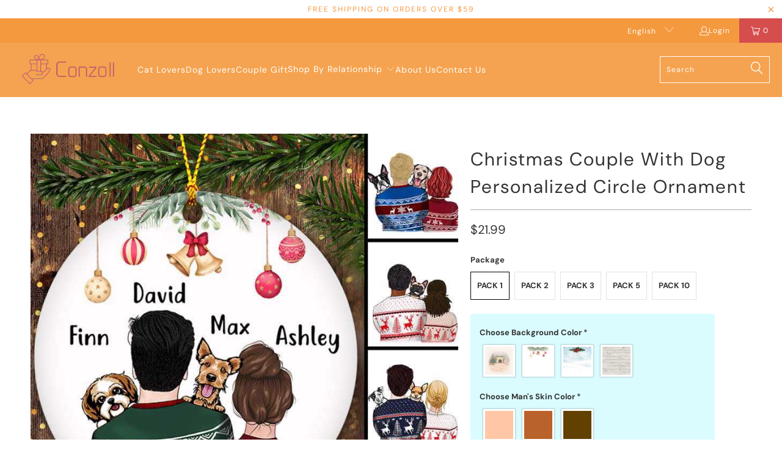

--- FILE ---
content_type: text/html; charset=utf-8
request_url: https://conzoll.com/products/christmas-couple-with-dog-personalized-circle-ornament
body_size: 43637
content:


 <!DOCTYPE html>
<html class="no-js no-touch" lang="en"> <head> <!-- Added by AVADA HelpCenter FAQs --> <script>
   window.AVADA_APP_FAQS_STATUS = window.AVADA_APP_FAQS_STATUS || {};
   window.AVADA_FAQ = window.AVADA_FAQS || {};
   window.AVADA_FAQ={"categories":[{"categoryId":"IotX5myZps5iNrZGa2Y6","defaultCategoryId":1,"createdAt":"2023-07-14T03:26:54.081Z","featured":true,"question":"Order \u0026 Shipping","icon":"cart","index":1,"position":1,"published":true,"shopId":"d39PzoFaxOhXbRFVP5MC","questions":[{"featured":true,"questionId":"b7w3hmrPCn3kbLG5X8eI","published":true,"title":"How to get my tracking number?"},{"featured":false,"questionId":"n6SQiQtchPqGc6VufyFL","defaultQuestionId":2,"index":2,"published":true,"title":"How to track my order?"},{"featured":true,"questionId":"HZpHa7PZSzhuKB68yiTL","published":true,"title":"I made a mistake when placing order, how can I correct it?"},{"featured":true,"questionId":"WIp3bABkkXDqyCkCkmhG","defaultQuestionId":1,"index":1,"published":true,"title":"How long will it take to receive my order?"},{"featured":false,"questionId":"MuubX9JRpKvMgoMiNf2y","defaultQuestionId":3,"index":3,"published":true,"title":"Do you ship internationally?"},{"featured":true,"questionId":"Jjb6aj4gk6p1GJmaonlH","defaultQuestionId":4,"index":4,"published":true,"title":"I never got my order, what to do?"},{"title":"Can I add more items to my order? ","featured":false,"published":true,"questionId":"H7YrI0mP5L54ThEIh9K0"},{"title":"Why didn't I get an order confirmation email? ","featured":false,"published":true,"questionId":"CCocaEozYZzyoeu4xrvK"},{"title":" How much does shipping cost? ","featured":false,"published":true,"questionId":"Xpzn9mqrB0061lbrCtnd"},{"title":"Do you offer free shipping? ","featured":false,"published":true,"questionId":"w0GlF0lo95P5rOrxK4Gu"},{"title":"Why is my tracking number not working? ","featured":false,"published":true,"questionId":"sFCqRB6Njmgd4lCZfhEC"},{"title":"What should I do when my tracking says delivered but I’ve never received it? ","featured":false,"published":true,"questionId":"y9doKvmBJBZTyWKQE02G"}],"updatedAt":"2023-07-14T10:14:43.799Z"},{"categoryId":"w8nOrxm3UQgNdFijjWIm","defaultCategoryId":2,"createdAt":"2023-07-14T03:26:54.114Z","featured":true,"question":"Exchange \u0026 Return","icon":"exchange","index":1,"position":2,"published":true,"shopId":"d39PzoFaxOhXbRFVP5MC","questions":[{"featured":false,"questionId":"OmQfFn2a6qNYD5etWsFV","defaultQuestionId":5,"index":1,"published":true,"title":"What is your return policy?"},{"featured":false,"questionId":"a56ynwaO2p32PhK6Z70p","defaultQuestionId":6,"index":2,"published":true,"title":"Can I exchange an item?"},{"title":"Why is my order returned to the sender? ","featured":false,"published":true,"questionId":"Bz6sr4Iw3Xhk1rJt5jVe"}],"updatedAt":"2023-07-14T10:15:02.861Z"},{"categoryId":"40bS7Gt6zKCBMD2MOcpo","createdAt":"2023-07-14T07:52:54.657Z","featured":true,"question":"Payment","icon":"cart","published":true,"position":3,"shopId":"d39PzoFaxOhXbRFVP5MC","questions":[{"title":"What payment methods do you accept?","featured":false,"published":true,"questionId":"MrHn0MVIY10bLmodInxR"},{"title":"How secure is my payment? ","featured":false,"published":true,"questionId":"tQkZ7Wpi6F5gIhd4xXf4"},{"title":"What is the security code? ","featured":false,"published":true,"questionId":"BGEbBUTS8hXfEsnYHpEH"},{"title":"Is my credit\/debit card charged as soon as I order a product? ","featured":false,"published":true,"questionId":"XWhEmAdtrI0Mb4YIqmj5"},{"title":"Why was I charged twice? ","featured":false,"published":true,"questionId":"kKa94YlXQOGfGPeMaP0b"},{"title":"What should I do when my payment is declined?","featured":false,"published":true,"questionId":"1dYbYF9FWHJuG4sYWRa3"},{"title":"Can I change my billing address? ","featured":false,"published":true,"questionId":"6g4iguNYXXXEujbxP6HL"},{"title":"How long does it take to get my money back from a canceled order? ","featured":false,"published":true,"questionId":"eU9vV5jmTPCQV7rBQZET"}],"updatedAt":"2023-07-14T10:13:00.581Z"}],"faqPageSetting":{"answerTextColor":"#808080","description":"Got a question? We're here to answer!","questionTextColor":"#FFFFFF","descriptionColor":"#909090","answerBackgroundColor":"#F4F4F4","faqPageCustomCss":"","q\u0026aFont":"Roboto","fontFamily":"Roboto","header":"Frequently Asked Questions","theme":"avada-faq-page","shopId":"d39PzoFaxOhXbRFVP5MC","fontStore":[{"label":"DM Sans","value":"DM+Sans"},{"label":"turbo","value":"turbo"}],"categoryColor":"#165b33","headerColor":"#165b33","questionBackgroundColor":"#165b33","id":"mifMuy64Pg9aPHTNw8Pu"},"questions":[{"createdAt":"2023-07-14T10:12:15.801Z","answer":"\u003cp\u003ePlease try to check your payment information to make sure that your card number, expiration date and billing address are completely correct. You should try to enter the information again if you have changed them recently.\u003c\/p\u003e\u003cp\u003eWe recommend that you contact your bank or credit card company to ask for the reason why the transaction fails. Your request should be solved within 24 hours by your bank.\u003c\/p\u003e\u003cp\u003eFor credit\/debit card errors, please check below file\u003c\/p\u003e\u003cp\u003e\u003cimg src=\"https:\/\/firebasestorage.googleapis.com\/v0\/b\/avada-helpdesk-faq.appspot.com\/o\/faqs%2Fd39PzoFaxOhXbRFVP5MC%2Fcontent%2F1689329526528_error.png?alt=media\u0026amp;token=837b1345-79e1-4b03-a23c-57bd2d89e4dc\"\u003e\u003c\/p\u003e","question":"What should I do when my payment is declined?","shopId":"d39PzoFaxOhXbRFVP5MC","categoryId":"40bS7Gt6zKCBMD2MOcpo","questionId":"1dYbYF9FWHJuG4sYWRa3"},{"createdAt":"2023-07-14T10:12:43.234Z","answer":"\u003cp\u003eDue to security reasons, we are unable to edit the billing address. Please don't worry, as long as the shipping address is correct, the order will be delivered accordingly. Also, we will not be including the billing details when we pack the order.\u003c\/p\u003e","question":"Can I change my billing address? ","shopId":"d39PzoFaxOhXbRFVP5MC","categoryId":"40bS7Gt6zKCBMD2MOcpo","questionId":"6g4iguNYXXXEujbxP6HL"},{"createdAt":"2023-07-14T10:06:28.491Z","answer":"\u003cp\u003eCredit and debit cards have a security code for additional protection. For most cards, it will be a 3-4 digit number on the back of the card. For American Express cards, you can find it on the front side of the card.\u003c\/p\u003e","question":"What is the security code? ","shopId":"d39PzoFaxOhXbRFVP5MC","categoryId":"40bS7Gt6zKCBMD2MOcpo","questionId":"BGEbBUTS8hXfEsnYHpEH"},{"createdAt":"2023-07-14T10:15:02.792Z","answer":"\u003cp\u003ePossible reasons for your package being returned to the sender might include, but not be limited to:\u003c\/p\u003e\u003cp\u003e\u0026nbsp;\u0026nbsp;\u0026nbsp;- Your shipping address is incorrect\/insufficient.\u003c\/p\u003e\u003cp\u003e\u0026nbsp;\u0026nbsp;\u0026nbsp;- The addressee refuses the shipment.\u003c\/p\u003e\u003cp\u003e\u0026nbsp;\u0026nbsp;\u0026nbsp;- The receiver has moved without providing a forwarding address.\u003c\/p\u003e\u003cp\u003e\u0026nbsp;\u0026nbsp;\u0026nbsp;- Unsuccessful delivery after several attempts.\u003c\/p\u003e\u003cp\u003eA \"Return to Sender” package will be ineligible for redelivery and will be disposed of once it reaches the carrier’s warehouse.In case your shipping address is correct after careful checking, please do not hesitate to contact us via our email:\u003ca href=\"mailto:support@conzoll.com\" rel=\"noopener noreferrer\" target=\"_blank\"\u003esupport@conzoll.com\u003c\/a\u003e . We will take care of the rest for you!\u003c\/p\u003e","question":"Why is my order returned to the sender? ","shopId":"d39PzoFaxOhXbRFVP5MC","categoryId":"w8nOrxm3UQgNdFijjWIm","questionId":"Bz6sr4Iw3Xhk1rJt5jVe"},{"createdAt":"2023-07-14T10:13:33.853Z","answer":"\u003cp\u003eYou should receive an email with order confirmation shortly after completing your purchase.\u0026nbsp;\u003c\/p\u003e\u003cp\u003eIf it does not exist in your inbox, please kindly check the spam folder of the correct email address associated with your order. Sometimes our email is flagged incorrectly, leading it to go to your spam box. You can open our email, mark it as important and flag it as “Not spam” to avoid the same issue happening again. Also, please add the email \u003ca href=\"mailto:support@conzoll.com\" rel=\"noopener noreferrer\" target=\"_blank\"\u003esupport@conzoll.com\u003c\/a\u003e\u0026nbsp;to your contact list in your account so that our emails would go through afterwards.\u003c\/p\u003e\u003cp\u003eIn case you can not find your order confirmation email in your junk box, please feel free to let us know via our email or help widget, we would be delighted to assist you further.\u003c\/p\u003e","question":"Why didn't I get an order confirmation email? ","shopId":"d39PzoFaxOhXbRFVP5MC","categoryId":"IotX5myZps5iNrZGa2Y6","questionId":"CCocaEozYZzyoeu4xrvK"},{"createdAt":"2023-07-14T10:12:31.010Z","answer":"\u003cp\u003eYou cannot add more items to an existing order after checkout. Please create a new order if you're interested.\u003c\/p\u003e","question":"Can I add more items to my order? ","shopId":"d39PzoFaxOhXbRFVP5MC","categoryId":"IotX5myZps5iNrZGa2Y6","questionId":"H7YrI0mP5L54ThEIh9K0"},{"createdAt":"2023-07-14T04:01:03.911Z","answer":"\u003cp\u003eYou can contact our customer care service to change some appearances(for eg: change to a new photo, change words of names, change skin color or quotes etc..), we can help to correct your order if your order has not been shipped out yet. A part of re-production fee maybe applied. Contact us, please click \u003ca href=\"https:\/\/conzoll.com\/pages\/contact-us\" rel=\"noopener noreferrer\" target=\"_blank\"\u003eHere\u003c\/a\u003e\u003c\/p\u003e","shopId":"d39PzoFaxOhXbRFVP5MC","categoryId":"IotX5myZps5iNrZGa2Y6","question":"I made a mistake when placing order, how can I correct it?","updatedAt":"2023-07-14T04:01:31.949Z","questionId":"HZpHa7PZSzhuKB68yiTL"},{"defaultCategoryId":1,"createdAt":"2023-07-14T03:26:54.116Z","defaultQuestionId":4,"question":"I never got my order, what to do?","shopId":"d39PzoFaxOhXbRFVP5MC","categoryId":"IotX5myZps5iNrZGa2Y6","answer":"\u003cp\u003ePlease make sure you tracked your order from our Tracking page. Or contact us via email: support@conzoll.com\u003c\/p\u003e\u003cp\u003eplease use email you left on our website to contact us or you can add your order ID in mail content. That would be much appreaicated.\u003c\/p\u003e","updatedAt":"2023-07-14T03:55:19.680Z","questionId":"Jjb6aj4gk6p1GJmaonlH"},{"createdAt":"2023-07-14T07:53:13.710Z","answer":"\u003cp\u003e​​Our payment methods include:\u003c\/p\u003e\u003cp\u003e\u0026nbsp;\u0026nbsp;\u0026nbsp;- Credit, debit cards\u003c\/p\u003e\u003cp\u003e\u0026nbsp;\u0026nbsp;\u0026nbsp;- Paypal\u003c\/p\u003e","question":"What payment methods do you accept?","shopId":"d39PzoFaxOhXbRFVP5MC","categoryId":"40bS7Gt6zKCBMD2MOcpo","questionId":"MrHn0MVIY10bLmodInxR"},{"defaultCategoryId":1,"createdAt":"2023-07-14T03:26:54.116Z","defaultQuestionId":3,"question":"Do you ship internationally?","answer":"Yes, we do ship internationally. The shipping fee may vary depending on your location.","shopId":"d39PzoFaxOhXbRFVP5MC","categoryId":"IotX5myZps5iNrZGa2Y6","updatedAt":"2023-07-14T03:26:57.175Z","questionId":"MuubX9JRpKvMgoMiNf2y"},{"defaultCategoryId":2,"createdAt":"2023-07-14T03:26:54.116Z","defaultQuestionId":5,"question":"What is your return policy?","shopId":"d39PzoFaxOhXbRFVP5MC","categoryId":"w8nOrxm3UQgNdFijjWIm","answer":"\u003cp\u003ePlease check our return\/refund\/exchange policy \u003ca href=\"https:\/\/conzoll.com\/pages\/return-refund\" rel=\"noopener noreferrer\" target=\"_blank\"\u003ehere\u003c\/a\u003e.\u003c\/p\u003e","updatedAt":"2023-07-14T04:02:15.638Z","questionId":"OmQfFn2a6qNYD5etWsFV"},{"defaultCategoryId":1,"createdAt":"2023-07-14T03:26:54.115Z","defaultQuestionId":1,"question":"How long will it take to receive my order?","shopId":"d39PzoFaxOhXbRFVP5MC","categoryId":"IotX5myZps5iNrZGa2Y6","answer":"\u003cp\u003eTypically we need 3-5 business days for production.\u003c\/p\u003e\u003cp\u003eThen we provides 2 shipping methods,\u003c\/p\u003e\u003cp\u003e\u003cstrong\u003eStandard Shipping: \u003c\/strong\u003e10-15 working days\u003c\/p\u003e\u003cp\u003e\u003cstrong\u003eExpedited Shipping: \u003c\/strong\u003e7-12 working days\u003c\/p\u003e\u003cp\u003eShipping timeframe not include production time.\u003c\/p\u003e\u003cp\u003eWe’re doing our best to deliver it promptly for you.\u003c\/p\u003e\u003cp\u003eFor more details, please refer to shipping page \u003ca href=\"https:\/\/conzoll.com\/pages\/shipping-delivery\" rel=\"noopener noreferrer\" target=\"_blank\"\u003e\u003cstrong\u003e\u003cu\u003eHere\u003c\/u\u003e\u003c\/strong\u003e\u003c\/a\u003e\u003c\/p\u003e","updatedAt":"2023-07-14T03:50:41.278Z","questionId":"WIp3bABkkXDqyCkCkmhG"},{"createdAt":"2023-07-14T10:06:52.475Z","answer":"\u003cp\u003eYes, your payment is processed immediately. It may show up initially as an authorization on your account, and then, as it is accepted it will show as a debit on your statement.\u003c\/p\u003e","question":"Is my credit\/debit card charged as soon as I order a product? ","shopId":"d39PzoFaxOhXbRFVP5MC","categoryId":"40bS7Gt6zKCBMD2MOcpo","questionId":"XWhEmAdtrI0Mb4YIqmj5"},{"createdAt":"2023-07-14T10:13:46.329Z","answer":"\u003cp\u003eThe shipping cost depends on your location. It will appear at checkout.\u0026nbsp;\u003c\/p\u003e","question":" How much does shipping cost? ","shopId":"d39PzoFaxOhXbRFVP5MC","categoryId":"IotX5myZps5iNrZGa2Y6","questionId":"Xpzn9mqrB0061lbrCtnd"},{"defaultCategoryId":2,"createdAt":"2023-07-14T03:26:54.116Z","defaultQuestionId":6,"question":"Can I exchange an item?","shopId":"d39PzoFaxOhXbRFVP5MC","categoryId":"w8nOrxm3UQgNdFijjWIm","answer":"\u003cp\u003eYou can exchange an item with a higher-price item or the same item with a different size. Send us email \u003ca href=\"https:\/\/conzoll.com\/pages\/contact-us\" rel=\"noopener noreferrer\" target=\"_blank\"\u003e\u003cstrong\u003eHere\u003c\/strong\u003e\u003c\/a\u003e\u003c\/p\u003e","updatedAt":"2023-07-14T04:03:34.663Z","questionId":"a56ynwaO2p32PhK6Z70p"},{"createdAt":"2023-07-14T03:46:27.761Z","answer":"\u003cp\u003eOnce you have placed your order, we will send you a confirmation email (contains order ID) to track the status of your order.\u003c\/p\u003e\u003cp\u003eOnce your order is shipped we will send you another email (contains tracking number) along with the link to track your order.\u003c\/p\u003e\u003cp\u003eOr, you can track the status of your order from your \"order history\" section on your account page on the website.\u003c\/p\u003e","question":"How to get my tracking number?","shopId":"d39PzoFaxOhXbRFVP5MC","categoryId":"IotX5myZps5iNrZGa2Y6","questionId":"b7w3hmrPCn3kbLG5X8eI"},{"createdAt":"2023-07-14T10:13:00.529Z","answer":"\u003cp\u003eYou will receive a refund confirmation when we finish the cancellation process. After that, please kindly wait for about 7-10 days to get your money back into your account (depending on various banks).\u003c\/p\u003e","question":"How long does it take to get my money back from a canceled order? ","shopId":"d39PzoFaxOhXbRFVP5MC","categoryId":"40bS7Gt6zKCBMD2MOcpo","questionId":"eU9vV5jmTPCQV7rBQZET"},{"createdAt":"2023-07-14T10:07:06.074Z","answer":"\u003cp\u003eYou should pay once for an order with us. If you are being charged a second time, please reach out to us with your order number and a screenshot of the transactions. Our finance team will check and complete our investigation soon.\u0026nbsp;\u003c\/p\u003e\u003cp\u003eIf you pay through Paypal, the second amount might be a pre-authorised charge from PayPal and it will eventually fall off your account. We highly suggest contacting PayPal to turn off or remove the pre-authorized setting in your account.\u0026nbsp;\u003c\/p\u003e\u003cp\u003eIt may also be a pending transaction when paying by credit card. It appears on your bank statement along with the real payment and will disappear within a few business days.\u003c\/p\u003e\u003cp\u003ePlease reach out to us if you do not see any changes on your account within 5 - 7 business days and we will help to check it out.\u003c\/p\u003e","question":"Why was I charged twice? ","shopId":"d39PzoFaxOhXbRFVP5MC","categoryId":"40bS7Gt6zKCBMD2MOcpo","questionId":"kKa94YlXQOGfGPeMaP0b"},{"defaultCategoryId":1,"createdAt":"2023-07-14T03:26:54.116Z","defaultQuestionId":2,"question":"How to track my order?","shopId":"d39PzoFaxOhXbRFVP5MC","categoryId":"IotX5myZps5iNrZGa2Y6","answer":"\u003cp\u003ePlease track your order at our Tracking page \u003ca href=\"https:\/\/17track.net\/en\" rel=\"noopener noreferrer\" target=\"_blank\"\u003ehttps:\/\/17track.net\/en\u003c\/a\u003e\u003c\/p\u003e\u003cp\u003eTips: You can find your tracking number in mailbox which you left when placing order from us.\u003c\/p\u003e","updatedAt":"2023-07-14T03:51:56.315Z","questionId":"n6SQiQtchPqGc6VufyFL"},{"createdAt":"2023-07-14T10:14:14.162Z","answer":"\u003cp\u003ePlease do not worry when your tracking number has not updated yet. The tracking typically updates as soon as it reaches the next facility, and shipping carriers normally take 1-5 business days\u0026nbsp;to scan your package. If the tracking number is still not working after 14 business days, please contact us via: \u003ca href=\"mailto:support@conzoll.com\" rel=\"noopener noreferrer\" target=\"_blank\"\u003esupport@conzoll.com\u003c\/a\u003e, we will give further assistance immediately.\u003c\/p\u003e","question":"Why is my tracking number not working? ","shopId":"d39PzoFaxOhXbRFVP5MC","categoryId":"IotX5myZps5iNrZGa2Y6","questionId":"sFCqRB6Njmgd4lCZfhEC"},{"createdAt":"2023-07-14T07:53:29.396Z","answer":"\u003cp\u003eWe completely understand that the privacy and security of your online transactions are your biggest concern. At Conzoll, we assure you that your personal details are kept safe and your credit card information is not stored on our servers.\u0026nbsp;\u003c\/p\u003e\u003cp\u003eWe verify each transaction with the credit company and only process orders after the credit company authorizes them. In the case of a suspicious or declined transaction, our company may contact you to confirm the validity and ensure your identity or cancel that order with full notification.\u003c\/p\u003e\u003cp\u003eOn credit\/debit cards, CVV verification is required before your order can be completed. Additionally, most credit cards and Paypal offer buyers the protection for online purchases. Please contact them directly for specific details as it may vary from one financial institution to another.\u003c\/p\u003e","question":"How secure is my payment? ","shopId":"d39PzoFaxOhXbRFVP5MC","categoryId":"40bS7Gt6zKCBMD2MOcpo","questionId":"tQkZ7Wpi6F5gIhd4xXf4"},{"createdAt":"2023-07-14T10:13:56.959Z","answer":"\u003cp\u003eYes, Free Standard Shipping will be automatically applied when subtotal of items is over $99 USD\u0026nbsp;after applying your discount code.\u003c\/p\u003e","question":"Do you offer free shipping? ","shopId":"d39PzoFaxOhXbRFVP5MC","categoryId":"IotX5myZps5iNrZGa2Y6","questionId":"w0GlF0lo95P5rOrxK4Gu"},{"createdAt":"2023-07-14T10:14:43.740Z","answer":"\u003cp\u003eWe are sincerely sorry to hear that you have not received your package as indicated. Please kindly try these steps to locate it:\u003c\/p\u003e\u003cp\u003e\u0026nbsp;\u0026nbsp;\u0026nbsp;- Check if the shipping address on your order confirmation is correct.\u003c\/p\u003e\u003cp\u003e\u0026nbsp;\u0026nbsp;\u0026nbsp;- Check your mailbox again and ask if your family members or neighbors have accepted the item on your behalf.\u003c\/p\u003e\u003cp\u003e\u0026nbsp;\u0026nbsp;\u0026nbsp;- If you are unable to find your package, please kindly contact the local post to ask the postman about your package.\u0026nbsp;\u003c\/p\u003e\u003cp\u003eAfter doing the above steps, if you are still clueless about your order, please reach out to us via email: \u003ca href=\"mailto:support@conzoll.com\" rel=\"noopener noreferrer\" target=\"_blank\"\u003esupport@conzoll.com\u003c\/a\u003e. We would be happy to give further advice on this matter.\u003c\/p\u003e","question":"What should I do when my tracking says delivered but I’ve never received it? ","shopId":"d39PzoFaxOhXbRFVP5MC","categoryId":"IotX5myZps5iNrZGa2Y6","questionId":"y9doKvmBJBZTyWKQE02G"}],"shop":{"disableWatermark":true,"statusFAQOnWidget":true,"statusFAQPage":true},"translation":{"primaryLanguage":"en","en":{"isDefault":true,"FAQs":{"IotX5myZps5iNrZGa2Y6":{"categoryId":"IotX5myZps5iNrZGa2Y6","featured":true,"position":1,"icon":"cart","published":true,"isOutOfDate":false,"question":"Order \u0026 Shipping","originalQuestion":"Order \u0026 Shipping","questions":[{"featured":true,"view":28,"questionId":"b7w3hmrPCn3kbLG5X8eI","published":true,"title":"How to get my tracking number?","createdAt":"2023-07-14T03:46:27.761Z","answer":"\u003cp\u003eOnce you have placed your order, we will send you a confirmation email (contains order ID) to track the status of your order.\u003c\/p\u003e\u003cp\u003eOnce your order is shipped we will send you another email (contains tracking number) along with the link to track your order.\u003c\/p\u003e\u003cp\u003eOr, you can track the status of your order from your \"order history\" section on your account page on the website.\u003c\/p\u003e","question":"How to get my tracking number?","shopId":"d39PzoFaxOhXbRFVP5MC","categoryId":"IotX5myZps5iNrZGa2Y6","originalQuestion":"How to get my tracking number?","originalAnswer":"\u003cp\u003eOnce you have placed your order, we will send you a confirmation email (contains order ID) to track the status of your order.\u003c\/p\u003e\u003cp\u003eOnce your order is shipped we will send you another email (contains tracking number) along with the link to track your order.\u003c\/p\u003e\u003cp\u003eOr, you can track the status of your order from your \"order history\" section on your account page on the website.\u003c\/p\u003e"},{"featured":false,"view":3,"questionId":"n6SQiQtchPqGc6VufyFL","defaultQuestionId":2,"index":2,"published":true,"title":"How to track my order?","defaultCategoryId":1,"createdAt":"2023-07-14T03:26:54.116Z","question":"How to track my order?","shopId":"d39PzoFaxOhXbRFVP5MC","categoryId":"IotX5myZps5iNrZGa2Y6","answer":"\u003cp\u003ePlease track your order at our Tracking page \u003ca href=\"https:\/\/17track.net\/en\" rel=\"noopener noreferrer\" target=\"_blank\"\u003ehttps:\/\/17track.net\/en\u003c\/a\u003e\u003c\/p\u003e\u003cp\u003eTips: You can find your tracking number in mailbox which you left when placing order from us.\u003c\/p\u003e","updatedAt":"2023-07-14T03:51:56.315Z","originalQuestion":"How to track my order?","originalAnswer":"\u003cp\u003ePlease track your order at our Tracking page \u003ca href=\"https:\/\/17track.net\/en\" rel=\"noopener noreferrer\" target=\"_blank\"\u003ehttps:\/\/17track.net\/en\u003c\/a\u003e\u003c\/p\u003e\u003cp\u003eTips: You can find your tracking number in mailbox which you left when placing order from us.\u003c\/p\u003e"},{"featured":true,"view":59,"questionId":"HZpHa7PZSzhuKB68yiTL","published":true,"title":"I made a mistake when placing order, how can I correct it?","createdAt":"2023-07-14T04:01:03.911Z","answer":"\u003cp\u003eYou can contact our customer care service to change some appearances(for eg: change to a new photo, change words of names, change skin color or quotes etc..), we can help to correct your order if your order has not been shipped out yet. A part of re-production fee maybe applied. Contact us, please click \u003ca href=\"https:\/\/conzoll.com\/pages\/contact-us\" rel=\"noopener noreferrer\" target=\"_blank\"\u003eHere\u003c\/a\u003e\u003c\/p\u003e","shopId":"d39PzoFaxOhXbRFVP5MC","categoryId":"IotX5myZps5iNrZGa2Y6","question":"I made a mistake when placing order, how can I correct it?","updatedAt":"2023-07-14T04:01:31.949Z","originalQuestion":"I made a mistake when placing order, how can I correct it?","originalAnswer":"\u003cp\u003eYou can contact our customer care service to change some appearances(for eg: change to a new photo, change words of names, change skin color or quotes etc..), we can help to correct your order if your order has not been shipped out yet. A part of re-production fee maybe applied. Contact us, please click \u003ca href=\"https:\/\/conzoll.com\/pages\/contact-us\" rel=\"noopener noreferrer\" target=\"_blank\"\u003eHere\u003c\/a\u003e\u003c\/p\u003e"},{"featured":true,"view":54,"questionId":"WIp3bABkkXDqyCkCkmhG","defaultQuestionId":1,"index":1,"published":true,"title":"How long will it take to receive my order?","defaultCategoryId":1,"createdAt":"2023-07-14T03:26:54.115Z","question":"How long will it take to receive my order?","shopId":"d39PzoFaxOhXbRFVP5MC","categoryId":"IotX5myZps5iNrZGa2Y6","answer":"\u003cp\u003eTypically we need 3-5 business days for production.\u003c\/p\u003e\u003cp\u003eThen we provides 2 shipping methods,\u003c\/p\u003e\u003cp\u003e\u003cstrong\u003eStandard Shipping: \u003c\/strong\u003e10-15 working days\u003c\/p\u003e\u003cp\u003e\u003cstrong\u003eExpedited Shipping: \u003c\/strong\u003e7-12 working days\u003c\/p\u003e\u003cp\u003eShipping timeframe not include production time.\u003c\/p\u003e\u003cp\u003eWe’re doing our best to deliver it promptly for you.\u003c\/p\u003e\u003cp\u003eFor more details, please refer to shipping page \u003ca href=\"https:\/\/conzoll.com\/pages\/shipping-delivery\" rel=\"noopener noreferrer\" target=\"_blank\"\u003e\u003cstrong\u003e\u003cu\u003eHere\u003c\/u\u003e\u003c\/strong\u003e\u003c\/a\u003e\u003c\/p\u003e","updatedAt":"2023-07-14T03:50:41.278Z","originalQuestion":"How long will it take to receive my order?","originalAnswer":"\u003cp\u003eTypically we need 3-5 business days for production.\u003c\/p\u003e\u003cp\u003eThen we provides 2 shipping methods,\u003c\/p\u003e\u003cp\u003e\u003cstrong\u003eStandard Shipping: \u003c\/strong\u003e10-15 working days\u003c\/p\u003e\u003cp\u003e\u003cstrong\u003eExpedited Shipping: \u003c\/strong\u003e7-12 working days\u003c\/p\u003e\u003cp\u003eShipping timeframe not include production time.\u003c\/p\u003e\u003cp\u003eWe’re doing our best to deliver it promptly for you.\u003c\/p\u003e\u003cp\u003eFor more details, please refer to shipping page \u003ca href=\"https:\/\/conzoll.com\/pages\/shipping-delivery\" rel=\"noopener noreferrer\" target=\"_blank\"\u003e\u003cstrong\u003e\u003cu\u003eHere\u003c\/u\u003e\u003c\/strong\u003e\u003c\/a\u003e\u003c\/p\u003e"},{"featured":false,"questionId":"MuubX9JRpKvMgoMiNf2y","defaultQuestionId":3,"index":3,"published":true,"title":"Do you ship internationally?","defaultCategoryId":1,"createdAt":"2023-07-14T03:26:54.116Z","question":"Do you ship internationally?","answer":"Yes, we do ship internationally. The shipping fee may vary depending on your location.","shopId":"d39PzoFaxOhXbRFVP5MC","categoryId":"IotX5myZps5iNrZGa2Y6","updatedAt":"2023-07-14T03:26:57.175Z","originalQuestion":"Do you ship internationally?","originalAnswer":"Yes, we do ship internationally. The shipping fee may vary depending on your location."},{"featured":true,"view":16,"questionId":"Jjb6aj4gk6p1GJmaonlH","defaultQuestionId":4,"index":4,"published":true,"title":"I never got my order, what to do?","defaultCategoryId":1,"createdAt":"2023-07-14T03:26:54.116Z","question":"I never got my order, what to do?","shopId":"d39PzoFaxOhXbRFVP5MC","categoryId":"IotX5myZps5iNrZGa2Y6","answer":"\u003cp\u003ePlease make sure you tracked your order from our Tracking page. Or contact us via email: support@conzoll.com\u003c\/p\u003e\u003cp\u003eplease use email you left on our website to contact us or you can add your order ID in mail content. That would be much appreaicated.\u003c\/p\u003e","updatedAt":"2023-07-14T03:55:19.680Z","originalQuestion":"I never got my order, what to do?","originalAnswer":"\u003cp\u003ePlease make sure you tracked your order from our Tracking page. Or contact us via email: support@conzoll.com\u003c\/p\u003e\u003cp\u003eplease use email you left on our website to contact us or you can add your order ID in mail content. That would be much appreaicated.\u003c\/p\u003e"},{"featured":false,"view":1,"questionId":"H7YrI0mP5L54ThEIh9K0","published":true,"title":"Can I add more items to my order? ","createdAt":"2023-07-14T10:12:31.010Z","answer":"\u003cp\u003eYou cannot add more items to an existing order after checkout. Please create a new order if you're interested.\u003c\/p\u003e","question":"Can I add more items to my order? ","shopId":"d39PzoFaxOhXbRFVP5MC","categoryId":"IotX5myZps5iNrZGa2Y6","originalQuestion":"Can I add more items to my order? ","originalAnswer":"\u003cp\u003eYou cannot add more items to an existing order after checkout. Please create a new order if you're interested.\u003c\/p\u003e"},{"featured":false,"questionId":"CCocaEozYZzyoeu4xrvK","published":true,"title":"Why didn't I get an order confirmation email? ","createdAt":"2023-07-14T10:13:33.853Z","answer":"\u003cp\u003eYou should receive an email with order confirmation shortly after completing your purchase.\u0026nbsp;\u003c\/p\u003e\u003cp\u003eIf it does not exist in your inbox, please kindly check the spam folder of the correct email address associated with your order. Sometimes our email is flagged incorrectly, leading it to go to your spam box. You can open our email, mark it as important and flag it as “Not spam” to avoid the same issue happening again. Also, please add the email \u003ca href=\"mailto:support@conzoll.com\" rel=\"noopener noreferrer\" target=\"_blank\"\u003esupport@conzoll.com\u003c\/a\u003e\u0026nbsp;to your contact list in your account so that our emails would go through afterwards.\u003c\/p\u003e\u003cp\u003eIn case you can not find your order confirmation email in your junk box, please feel free to let us know via our email or help widget, we would be delighted to assist you further.\u003c\/p\u003e","question":"Why didn't I get an order confirmation email? ","shopId":"d39PzoFaxOhXbRFVP5MC","categoryId":"IotX5myZps5iNrZGa2Y6","originalQuestion":"Why didn't I get an order confirmation email? ","originalAnswer":"\u003cp\u003eYou should receive an email with order confirmation shortly after completing your purchase.\u0026nbsp;\u003c\/p\u003e\u003cp\u003eIf it does not exist in your inbox, please kindly check the spam folder of the correct email address associated with your order. Sometimes our email is flagged incorrectly, leading it to go to your spam box. You can open our email, mark it as important and flag it as “Not spam” to avoid the same issue happening again. Also, please add the email \u003ca href=\"mailto:support@conzoll.com\" rel=\"noopener noreferrer\" target=\"_blank\"\u003esupport@conzoll.com\u003c\/a\u003e\u0026nbsp;to your contact list in your account so that our emails would go through afterwards.\u003c\/p\u003e\u003cp\u003eIn case you can not find your order confirmation email in your junk box, please feel free to let us know via our email or help widget, we would be delighted to assist you further.\u003c\/p\u003e"},{"featured":false,"questionId":"Xpzn9mqrB0061lbrCtnd","published":true,"title":" How much does shipping cost? ","createdAt":"2023-07-14T10:13:46.329Z","answer":"\u003cp\u003eThe shipping cost depends on your location. It will appear at checkout.\u0026nbsp;\u003c\/p\u003e","question":" How much does shipping cost? ","shopId":"d39PzoFaxOhXbRFVP5MC","categoryId":"IotX5myZps5iNrZGa2Y6","originalQuestion":" How much does shipping cost? ","originalAnswer":"\u003cp\u003eThe shipping cost depends on your location. It will appear at checkout.\u0026nbsp;\u003c\/p\u003e"},{"featured":false,"questionId":"w0GlF0lo95P5rOrxK4Gu","published":true,"title":"Do you offer free shipping? ","createdAt":"2023-07-14T10:13:56.959Z","answer":"\u003cp\u003eYes, Free Standard Shipping will be automatically applied when subtotal of items is over $99 USD\u0026nbsp;after applying your discount code.\u003c\/p\u003e","question":"Do you offer free shipping? ","shopId":"d39PzoFaxOhXbRFVP5MC","categoryId":"IotX5myZps5iNrZGa2Y6","originalQuestion":"Do you offer free shipping? ","originalAnswer":"\u003cp\u003eYes, Free Standard Shipping will be automatically applied when subtotal of items is over $99 USD\u0026nbsp;after applying your discount code.\u003c\/p\u003e"},{"featured":false,"questionId":"sFCqRB6Njmgd4lCZfhEC","published":true,"title":"Why is my tracking number not working? ","createdAt":"2023-07-14T10:14:14.162Z","answer":"\u003cp\u003ePlease do not worry when your tracking number has not updated yet. The tracking typically updates as soon as it reaches the next facility, and shipping carriers normally take 1-5 business days\u0026nbsp;to scan your package. If the tracking number is still not working after 14 business days, please contact us via: \u003ca href=\"mailto:support@conzoll.com\" rel=\"noopener noreferrer\" target=\"_blank\"\u003esupport@conzoll.com\u003c\/a\u003e, we will give further assistance immediately.\u003c\/p\u003e","question":"Why is my tracking number not working? ","shopId":"d39PzoFaxOhXbRFVP5MC","categoryId":"IotX5myZps5iNrZGa2Y6","originalQuestion":"Why is my tracking number not working? ","originalAnswer":"\u003cp\u003ePlease do not worry when your tracking number has not updated yet. The tracking typically updates as soon as it reaches the next facility, and shipping carriers normally take 1-5 business days\u0026nbsp;to scan your package. If the tracking number is still not working after 14 business days, please contact us via: \u003ca href=\"mailto:support@conzoll.com\" rel=\"noopener noreferrer\" target=\"_blank\"\u003esupport@conzoll.com\u003c\/a\u003e, we will give further assistance immediately.\u003c\/p\u003e"},{"featured":false,"questionId":"y9doKvmBJBZTyWKQE02G","published":true,"title":"What should I do when my tracking says delivered but I’ve never received it? ","createdAt":"2023-07-14T10:14:43.740Z","answer":"\u003cp\u003eWe are sincerely sorry to hear that you have not received your package as indicated. Please kindly try these steps to locate it:\u003c\/p\u003e\u003cp\u003e\u0026nbsp;\u0026nbsp;\u0026nbsp;- Check if the shipping address on your order confirmation is correct.\u003c\/p\u003e\u003cp\u003e\u0026nbsp;\u0026nbsp;\u0026nbsp;- Check your mailbox again and ask if your family members or neighbors have accepted the item on your behalf.\u003c\/p\u003e\u003cp\u003e\u0026nbsp;\u0026nbsp;\u0026nbsp;- If you are unable to find your package, please kindly contact the local post to ask the postman about your package.\u0026nbsp;\u003c\/p\u003e\u003cp\u003eAfter doing the above steps, if you are still clueless about your order, please reach out to us via email: \u003ca href=\"mailto:support@conzoll.com\" rel=\"noopener noreferrer\" target=\"_blank\"\u003esupport@conzoll.com\u003c\/a\u003e. We would be happy to give further advice on this matter.\u003c\/p\u003e","question":"What should I do when my tracking says delivered but I’ve never received it? ","shopId":"d39PzoFaxOhXbRFVP5MC","categoryId":"IotX5myZps5iNrZGa2Y6","originalQuestion":"What should I do when my tracking says delivered but I’ve never received it? ","originalAnswer":"\u003cp\u003eWe are sincerely sorry to hear that you have not received your package as indicated. Please kindly try these steps to locate it:\u003c\/p\u003e\u003cp\u003e\u0026nbsp;\u0026nbsp;\u0026nbsp;- Check if the shipping address on your order confirmation is correct.\u003c\/p\u003e\u003cp\u003e\u0026nbsp;\u0026nbsp;\u0026nbsp;- Check your mailbox again and ask if your family members or neighbors have accepted the item on your behalf.\u003c\/p\u003e\u003cp\u003e\u0026nbsp;\u0026nbsp;\u0026nbsp;- If you are unable to find your package, please kindly contact the local post to ask the postman about your package.\u0026nbsp;\u003c\/p\u003e\u003cp\u003eAfter doing the above steps, if you are still clueless about your order, please reach out to us via email: \u003ca href=\"mailto:support@conzoll.com\" rel=\"noopener noreferrer\" target=\"_blank\"\u003esupport@conzoll.com\u003c\/a\u003e. We would be happy to give further advice on this matter.\u003c\/p\u003e"}]},"w8nOrxm3UQgNdFijjWIm":{"categoryId":"w8nOrxm3UQgNdFijjWIm","featured":true,"position":2,"icon":"exchange","published":true,"isOutOfDate":false,"question":"Exchange \u0026 Return","originalQuestion":"Exchange \u0026 Return","questions":[{"featured":false,"view":2,"questionId":"OmQfFn2a6qNYD5etWsFV","defaultQuestionId":5,"index":1,"published":true,"title":"What is your return policy?","defaultCategoryId":2,"createdAt":"2023-07-14T03:26:54.116Z","question":"What is your return policy?","shopId":"d39PzoFaxOhXbRFVP5MC","categoryId":"w8nOrxm3UQgNdFijjWIm","answer":"\u003cp\u003ePlease check our return\/refund\/exchange policy \u003ca href=\"https:\/\/conzoll.com\/pages\/return-refund\" rel=\"noopener noreferrer\" target=\"_blank\"\u003ehere\u003c\/a\u003e.\u003c\/p\u003e","updatedAt":"2023-07-14T04:02:15.638Z","originalQuestion":"What is your return policy?","originalAnswer":"\u003cp\u003ePlease check our return\/refund\/exchange policy \u003ca href=\"https:\/\/conzoll.com\/pages\/return-refund\" rel=\"noopener noreferrer\" target=\"_blank\"\u003ehere\u003c\/a\u003e.\u003c\/p\u003e"},{"featured":false,"questionId":"a56ynwaO2p32PhK6Z70p","defaultQuestionId":6,"index":2,"published":true,"title":"Can I exchange an item?","view":3,"defaultCategoryId":2,"createdAt":"2023-07-14T03:26:54.116Z","question":"Can I exchange an item?","shopId":"d39PzoFaxOhXbRFVP5MC","categoryId":"w8nOrxm3UQgNdFijjWIm","answer":"\u003cp\u003eYou can exchange an item with a higher-price item or the same item with a different size. Send us email \u003ca href=\"https:\/\/conzoll.com\/pages\/contact-us\" rel=\"noopener noreferrer\" target=\"_blank\"\u003e\u003cstrong\u003eHere\u003c\/strong\u003e\u003c\/a\u003e\u003c\/p\u003e","updatedAt":"2023-07-14T04:03:34.663Z","originalQuestion":"Can I exchange an item?","originalAnswer":"\u003cp\u003eYou can exchange an item with a higher-price item or the same item with a different size. Send us email \u003ca href=\"https:\/\/conzoll.com\/pages\/contact-us\" rel=\"noopener noreferrer\" target=\"_blank\"\u003e\u003cstrong\u003eHere\u003c\/strong\u003e\u003c\/a\u003e\u003c\/p\u003e"},{"featured":false,"view":1,"questionId":"Bz6sr4Iw3Xhk1rJt5jVe","published":true,"title":"Why is my order returned to the sender? ","createdAt":"2023-07-14T10:15:02.792Z","answer":"\u003cp\u003ePossible reasons for your package being returned to the sender might include, but not be limited to:\u003c\/p\u003e\u003cp\u003e\u0026nbsp;\u0026nbsp;\u0026nbsp;- Your shipping address is incorrect\/insufficient.\u003c\/p\u003e\u003cp\u003e\u0026nbsp;\u0026nbsp;\u0026nbsp;- The addressee refuses the shipment.\u003c\/p\u003e\u003cp\u003e\u0026nbsp;\u0026nbsp;\u0026nbsp;- The receiver has moved without providing a forwarding address.\u003c\/p\u003e\u003cp\u003e\u0026nbsp;\u0026nbsp;\u0026nbsp;- Unsuccessful delivery after several attempts.\u003c\/p\u003e\u003cp\u003eA \"Return to Sender” package will be ineligible for redelivery and will be disposed of once it reaches the carrier’s warehouse.In case your shipping address is correct after careful checking, please do not hesitate to contact us via our email:\u003ca href=\"mailto:support@conzoll.com\" rel=\"noopener noreferrer\" target=\"_blank\"\u003esupport@conzoll.com\u003c\/a\u003e . We will take care of the rest for you!\u003c\/p\u003e","question":"Why is my order returned to the sender? ","shopId":"d39PzoFaxOhXbRFVP5MC","categoryId":"w8nOrxm3UQgNdFijjWIm","originalQuestion":"Why is my order returned to the sender? ","originalAnswer":"\u003cp\u003ePossible reasons for your package being returned to the sender might include, but not be limited to:\u003c\/p\u003e\u003cp\u003e\u0026nbsp;\u0026nbsp;\u0026nbsp;- Your shipping address is incorrect\/insufficient.\u003c\/p\u003e\u003cp\u003e\u0026nbsp;\u0026nbsp;\u0026nbsp;- The addressee refuses the shipment.\u003c\/p\u003e\u003cp\u003e\u0026nbsp;\u0026nbsp;\u0026nbsp;- The receiver has moved without providing a forwarding address.\u003c\/p\u003e\u003cp\u003e\u0026nbsp;\u0026nbsp;\u0026nbsp;- Unsuccessful delivery after several attempts.\u003c\/p\u003e\u003cp\u003eA \"Return to Sender” package will be ineligible for redelivery and will be disposed of once it reaches the carrier’s warehouse.In case your shipping address is correct after careful checking, please do not hesitate to contact us via our email:\u003ca href=\"mailto:support@conzoll.com\" rel=\"noopener noreferrer\" target=\"_blank\"\u003esupport@conzoll.com\u003c\/a\u003e . We will take care of the rest for you!\u003c\/p\u003e"}]},"40bS7Gt6zKCBMD2MOcpo":{"categoryId":"40bS7Gt6zKCBMD2MOcpo","featured":true,"position":3,"icon":"cart","published":true,"isOutOfDate":false,"question":"Payment","originalQuestion":"Payment","questions":[{"featured":false,"questionId":"MrHn0MVIY10bLmodInxR","published":true,"title":"What payment methods do you accept?","createdAt":"2023-07-14T07:53:13.710Z","answer":"\u003cp\u003e​​Our payment methods include:\u003c\/p\u003e\u003cp\u003e\u0026nbsp;\u0026nbsp;\u0026nbsp;- Credit, debit cards\u003c\/p\u003e\u003cp\u003e\u0026nbsp;\u0026nbsp;\u0026nbsp;- Paypal\u003c\/p\u003e","question":"What payment methods do you accept?","shopId":"d39PzoFaxOhXbRFVP5MC","categoryId":"40bS7Gt6zKCBMD2MOcpo","originalQuestion":"What payment methods do you accept?","originalAnswer":"\u003cp\u003e​​Our payment methods include:\u003c\/p\u003e\u003cp\u003e\u0026nbsp;\u0026nbsp;\u0026nbsp;- Credit, debit cards\u003c\/p\u003e\u003cp\u003e\u0026nbsp;\u0026nbsp;\u0026nbsp;- Paypal\u003c\/p\u003e"},{"featured":false,"questionId":"tQkZ7Wpi6F5gIhd4xXf4","published":true,"title":"How secure is my payment? ","createdAt":"2023-07-14T07:53:29.396Z","answer":"\u003cp\u003eWe completely understand that the privacy and security of your online transactions are your biggest concern. At Conzoll, we assure you that your personal details are kept safe and your credit card information is not stored on our servers.\u0026nbsp;\u003c\/p\u003e\u003cp\u003eWe verify each transaction with the credit company and only process orders after the credit company authorizes them. In the case of a suspicious or declined transaction, our company may contact you to confirm the validity and ensure your identity or cancel that order with full notification.\u003c\/p\u003e\u003cp\u003eOn credit\/debit cards, CVV verification is required before your order can be completed. Additionally, most credit cards and Paypal offer buyers the protection for online purchases. Please contact them directly for specific details as it may vary from one financial institution to another.\u003c\/p\u003e","question":"How secure is my payment? ","shopId":"d39PzoFaxOhXbRFVP5MC","categoryId":"40bS7Gt6zKCBMD2MOcpo","originalQuestion":"How secure is my payment? ","originalAnswer":"\u003cp\u003eWe completely understand that the privacy and security of your online transactions are your biggest concern. At Conzoll, we assure you that your personal details are kept safe and your credit card information is not stored on our servers.\u0026nbsp;\u003c\/p\u003e\u003cp\u003eWe verify each transaction with the credit company and only process orders after the credit company authorizes them. In the case of a suspicious or declined transaction, our company may contact you to confirm the validity and ensure your identity or cancel that order with full notification.\u003c\/p\u003e\u003cp\u003eOn credit\/debit cards, CVV verification is required before your order can be completed. Additionally, most credit cards and Paypal offer buyers the protection for online purchases. Please contact them directly for specific details as it may vary from one financial institution to another.\u003c\/p\u003e"},{"featured":false,"questionId":"BGEbBUTS8hXfEsnYHpEH","published":true,"title":"What is the security code? ","createdAt":"2023-07-14T10:06:28.491Z","answer":"\u003cp\u003eCredit and debit cards have a security code for additional protection. For most cards, it will be a 3-4 digit number on the back of the card. For American Express cards, you can find it on the front side of the card.\u003c\/p\u003e","question":"What is the security code? ","shopId":"d39PzoFaxOhXbRFVP5MC","categoryId":"40bS7Gt6zKCBMD2MOcpo","originalQuestion":"What is the security code? ","originalAnswer":"\u003cp\u003eCredit and debit cards have a security code for additional protection. For most cards, it will be a 3-4 digit number on the back of the card. For American Express cards, you can find it on the front side of the card.\u003c\/p\u003e"},{"featured":false,"questionId":"XWhEmAdtrI0Mb4YIqmj5","published":true,"title":"Is my credit\/debit card charged as soon as I order a product? ","createdAt":"2023-07-14T10:06:52.475Z","answer":"\u003cp\u003eYes, your payment is processed immediately. It may show up initially as an authorization on your account, and then, as it is accepted it will show as a debit on your statement.\u003c\/p\u003e","question":"Is my credit\/debit card charged as soon as I order a product? ","shopId":"d39PzoFaxOhXbRFVP5MC","categoryId":"40bS7Gt6zKCBMD2MOcpo","originalQuestion":"Is my credit\/debit card charged as soon as I order a product? ","originalAnswer":"\u003cp\u003eYes, your payment is processed immediately. It may show up initially as an authorization on your account, and then, as it is accepted it will show as a debit on your statement.\u003c\/p\u003e"},{"featured":false,"view":2,"questionId":"kKa94YlXQOGfGPeMaP0b","published":true,"title":"Why was I charged twice? ","createdAt":"2023-07-14T10:07:06.074Z","answer":"\u003cp\u003eYou should pay once for an order with us. If you are being charged a second time, please reach out to us with your order number and a screenshot of the transactions. Our finance team will check and complete our investigation soon.\u0026nbsp;\u003c\/p\u003e\u003cp\u003eIf you pay through Paypal, the second amount might be a pre-authorised charge from PayPal and it will eventually fall off your account. We highly suggest contacting PayPal to turn off or remove the pre-authorized setting in your account.\u0026nbsp;\u003c\/p\u003e\u003cp\u003eIt may also be a pending transaction when paying by credit card. It appears on your bank statement along with the real payment and will disappear within a few business days.\u003c\/p\u003e\u003cp\u003ePlease reach out to us if you do not see any changes on your account within 5 - 7 business days and we will help to check it out.\u003c\/p\u003e","question":"Why was I charged twice? ","shopId":"d39PzoFaxOhXbRFVP5MC","categoryId":"40bS7Gt6zKCBMD2MOcpo","originalQuestion":"Why was I charged twice? ","originalAnswer":"\u003cp\u003eYou should pay once for an order with us. If you are being charged a second time, please reach out to us with your order number and a screenshot of the transactions. Our finance team will check and complete our investigation soon.\u0026nbsp;\u003c\/p\u003e\u003cp\u003eIf you pay through Paypal, the second amount might be a pre-authorised charge from PayPal and it will eventually fall off your account. We highly suggest contacting PayPal to turn off or remove the pre-authorized setting in your account.\u0026nbsp;\u003c\/p\u003e\u003cp\u003eIt may also be a pending transaction when paying by credit card. It appears on your bank statement along with the real payment and will disappear within a few business days.\u003c\/p\u003e\u003cp\u003ePlease reach out to us if you do not see any changes on your account within 5 - 7 business days and we will help to check it out.\u003c\/p\u003e"},{"featured":false,"view":1,"questionId":"1dYbYF9FWHJuG4sYWRa3","published":true,"title":"What should I do when my payment is declined?","createdAt":"2023-07-14T10:12:15.801Z","answer":"\u003cp\u003ePlease try to check your payment information to make sure that your card number, expiration date and billing address are completely correct. You should try to enter the information again if you have changed them recently.\u003c\/p\u003e\u003cp\u003eWe recommend that you contact your bank or credit card company to ask for the reason why the transaction fails. Your request should be solved within 24 hours by your bank.\u003c\/p\u003e\u003cp\u003eFor credit\/debit card errors, please check below file\u003c\/p\u003e\u003cp\u003e\u003cimg src=\"https:\/\/firebasestorage.googleapis.com\/v0\/b\/avada-helpdesk-faq.appspot.com\/o\/faqs%2Fd39PzoFaxOhXbRFVP5MC%2Fcontent%2F1689329526528_error.png?alt=media\u0026amp;token=837b1345-79e1-4b03-a23c-57bd2d89e4dc\"\u003e\u003c\/p\u003e","question":"What should I do when my payment is declined?","shopId":"d39PzoFaxOhXbRFVP5MC","categoryId":"40bS7Gt6zKCBMD2MOcpo","originalQuestion":"What should I do when my payment is declined?","originalAnswer":"\u003cp\u003ePlease try to check your payment information to make sure that your card number, expiration date and billing address are completely correct. You should try to enter the information again if you have changed them recently.\u003c\/p\u003e\u003cp\u003eWe recommend that you contact your bank or credit card company to ask for the reason why the transaction fails. Your request should be solved within 24 hours by your bank.\u003c\/p\u003e\u003cp\u003eFor credit\/debit card errors, please check below file\u003c\/p\u003e\u003cp\u003e\u003cimg src=\"https:\/\/firebasestorage.googleapis.com\/v0\/b\/avada-helpdesk-faq.appspot.com\/o\/faqs%2Fd39PzoFaxOhXbRFVP5MC%2Fcontent%2F1689329526528_error.png?alt=media\u0026amp;token=837b1345-79e1-4b03-a23c-57bd2d89e4dc\"\u003e\u003c\/p\u003e"},{"featured":false,"view":1,"questionId":"6g4iguNYXXXEujbxP6HL","published":true,"title":"Can I change my billing address? ","createdAt":"2023-07-14T10:12:43.234Z","answer":"\u003cp\u003eDue to security reasons, we are unable to edit the billing address. Please don't worry, as long as the shipping address is correct, the order will be delivered accordingly. Also, we will not be including the billing details when we pack the order.\u003c\/p\u003e","question":"Can I change my billing address? ","shopId":"d39PzoFaxOhXbRFVP5MC","categoryId":"40bS7Gt6zKCBMD2MOcpo","originalQuestion":"Can I change my billing address? ","originalAnswer":"\u003cp\u003eDue to security reasons, we are unable to edit the billing address. Please don't worry, as long as the shipping address is correct, the order will be delivered accordingly. Also, we will not be including the billing details when we pack the order.\u003c\/p\u003e"},{"featured":false,"questionId":"eU9vV5jmTPCQV7rBQZET","published":true,"title":"How long does it take to get my money back from a canceled order? ","createdAt":"2023-07-14T10:13:00.529Z","answer":"\u003cp\u003eYou will receive a refund confirmation when we finish the cancellation process. After that, please kindly wait for about 7-10 days to get your money back into your account (depending on various banks).\u003c\/p\u003e","question":"How long does it take to get my money back from a canceled order? ","shopId":"d39PzoFaxOhXbRFVP5MC","categoryId":"40bS7Gt6zKCBMD2MOcpo","originalQuestion":"How long does it take to get my money back from a canceled order? ","originalAnswer":"\u003cp\u003eYou will receive a refund confirmation when we finish the cancellation process. After that, please kindly wait for about 7-10 days to get your money back into your account (depending on various banks).\u003c\/p\u003e"}]}},"Show Navigation":{"Home":"Home","Message":"Message","Track":"Track","Help":"Help","Contact us title":"Contact us","Online status":"We are online","Online message":"Hi there 👋. Thank you for reaching out. We'll be with you in a moment","Offline message":"Hi 👋, we are currently offline. We will respond as soon as possible during our next business hours.","Usually reply in a few minutes":"Usually reply in a few minutes","Usually reply in few hours":"Usually reply in few hours","Usually reply in a day":"Usually reply in a day","Order tracking title":"Order tracking","Track button":"Track","Article search placeholder":"Search for help","Categories title":"Categories","\"View all\" categories":"View all","\"Article\" singular label":"Article","\"Article\" plural label":"Articles","No matching article found":"No matching article found","No matching category found":"No matching category found","Heading title":"Hi 👋","Heading description":"How can we help you?","Welcome message description":"Hi there 👋\nHow can we help?","Welcome message by quick replies":"Hi there 👋. How can we help you today?","Welcome message by chatbot":"Hello 👋 I'm Chatty AI assistant, here to help you find what you're looking for. How can I help you?","Launcher label":"Chat with us","Chat now":"Chat now","Type your message":"Type your message","Emoji":"Emoji","Reply to":"Reply to","Download":"Download","Edit":"Edit","Remove":"Remove","Replying to you":"Replying to you","Replying to yourself":"Replying to yourself","Replying to themselves":"Replying to themselves","Hi 👋, how can we help you?":"Hi 👋, how can we help you?","Please enter your email to stay updated with our replies":"Please enter your email to stay updated with our replies","Chat with us as anonymous":"Chat with us as anonymous","By sending us a message, you agree to our privacy policy":"","Automated":"Automated","\"Chat with us on your favorite channel\" on Chat page":"Chat with us on your favorite channel","Thanks for your messages! We'll get back to you soon":"Thanks for your messages! We'll get back to you soon.","Track your orders":"Track your orders","Cannot find any orders":"Cannot find any orders.","Order number":"Order number","Tracking number":"Tracking number","Email address":"Email address","Phone number":"Phone number","This shipment is delivered":"This shipment is delivered","This shipment is on its way":"This shipment is on its way","This shipment is prepared for shipping":"This shipment is prepared for shipping","Last updated":"Last updated","Tracking information":"Tracking information","Shipping carrier":"Shipping carrier","Fulfilled date":"Fulfilled date","Confirmed":"Confirmed","items":"items","Order":"Order","Need help":"Need help","Teaser message":"Don't miss out 👋\nDiscover your special offer waiting just for you!","Subscribe welcome":"Subscribe to get hot deals, exclusive updates and rewards.","Subscribe introduction":"Subscribe now to get your offer!","Subscribe success":"Thank you for subscribing! Check your inbox and stay tuned for the latest news and exclusive offers.","Subscribed successfully":"Subscribed successfully","Check your email to confirm your subscription":"Check your email to confirm your subscription.","Subscribed skipped":"You won’t receive conversation history","Subscribe button":"Subscribe","Shop now":"Shop now","Skip":"Skip","Yes, sure":"Yes, sure","No, thanks":"No, thanks","Your coupon code":"Your coupon code","more":"more","On its way":"On its way","Attempted delivery":"Attempted delivery","Delivered":"Delivered","Order number is required":"Order number is required","Tracking number is required":"Tracking number is required","Email is required":"Email is required","Email is invalid":"Email is invalid","Phone number is required":"Phone number is required","Phone number is invalid":"Phone number is invalid","This field is required":"This field is required","\"Track your order\" on Track page":"\"Track your order\" on Track page","Offline status":"Usually reply in a few minutes","Order tracking placeholder":"Order tracking","This shipment is prepared for shipping.":"This shipment is prepared for shipping.","Free shipping on all products • Applies to shipping rates under {{amount}}":"Free shipping on all products • Applies to shipping rates under {{amount}}","Free shipping on all products":"Free shipping on all products","{{value}} off {{item}}":"{{value}} off {{item}}","{{value}} off {{item}} • Minimum purchase of {{minimum}}":"{{value}} off {{item}} • Minimum purchase of {{minimum}}","{{value}} off {{item}} • Minimum quantity of {{minimum}}":"{{value}} off {{item}} • Minimum quantity of {{minimum}}","{{value}} off {{item}} collections • Minimum purchase of {{minimum}}":"{{value}} off {{item}} collections • Minimum purchase of {{minimum}}","{{value}} off {{item}} collections":"{{value}} off {{item}} collections","{{value}} off {{item}} products • Minimum purchase of {{minimum}}":"{{value}} off {{item}} products • Minimum purchase of {{minimum}}","{{value}} off {{item}} products • Minimum quantity of {{minimum}}":"{{value}} off {{item}} products • Minimum quantity of {{minimum}}","{{value}} off {{item}} products":"{{value}} of {{item}} products","{{value}} off entire order • Minimum purchase of {{minimum}}":"{{value}} off entire order • Minimum purchase of {{minimum}}","{{value}} off entire order • Minimum quantity of {{minimum}}":"{{value}} off entire order • Minimum quantity of {{minimum}}","{{value}} off entire order":"{{value}} off entire order","Buy {{buy}} item, get {{get}} item at {{discount}} off":"Buy {{buy}} item Get {{get}} item at {{discount}} off","Buy {{buy}} item, get {{get}} item free":"Buy {{buy}} item Get {{get}} item free","Buy {{buy}} items, get {{get}} items at {{discount}} off":"Buy {{buy}} items Get {{get}} items at {{discount}} off","Buy {{buy}} items, get {{get}} items free":"Buy {{buy}} items Get {{get}} items free","Buy {{buy}} item, get {{get}} items at {{discount}} off":"Buy {{buy}} item Get {{get}} items at {{discount}} off","Buy {{buy}} item, get {{get}} items free":"Buy {{buy}} item Get {{get}} items free","Buy {{buy}} items, get {{get}} item at {{discount}} off":"Buy {{buy}} items Get {{get}} item at {{discount}} off","Buy {{buy}} items, get {{get}} item free":"Buy {{buy}} items Get {{get}} item free","Spend {{buy}}, get {{get}} items at {{discount}} off":"Spend {{buy}}, get {{get}} items at {{discount}} off","Spend {{buy}}, get {{get}} item at {{discount}} off":"Spend {{buy}}, get {{get}} items at {{discount}} off","Spend {{buy}}, get {{get}} items free":"Spend {{buy}}, get {{get}} items at free","Spend {{buy}}, get {{get}} item free":"Spend {{buy}}, get {{get}} item free","Spend {{buy}}, get {{get}} items at {{discount}} off each":"Spend {{buy}}, get {{get}} items at {{discount}} off each","Spend {{buy}}, get {{get}} item at {{discount}} off each":"Spend {{buy}}, get {{get}} item at {{discount}} off each","Subscribe form introduction":"Subscribe now to get your offer!","Success message":"Thank you for subscribing! Check your inbox and stay tuned for the latest news and exclusive offers.","Welcome message":"Subscribe to get hot deals, exclusive updates and rewards.","Conversation history subscribe message":"This conversation has been resolved. Send me conversation history.","Send me":"Send me","Sent":"Sent","Yes, that's helpful!":"Yes, that's helpful!","No, I need more help":"No, I need more help","Today":"Today","Yesterday":"Yesterday","Last 7 days":"Last 7 days","Last 30 days":"Last 30 days","Last month":"Last month","Start chat":"Start chat","First name":"First name","Last name":"Last name","View product":"View product","View collection":"View collection","Get more help":"Get more help","Thinking...":"Thinking..."},"isMigrated":true,"FAQ page":{"Heading":"Frequently Asked Questions","Description":"Got a question? We are here to answer!","FAQ page search placeholder":"Type keyword to find your answer","\"All\" tabs in FAQ page":"All","\"No matching article found\" message":"No matching article found","Contact section heading":"Not finding what are you looking for?","Contact section description":"Chat with us or send us an email","Contact button text":"Contact us"}}},"widgetSetting":{"hideOnMobile":false,"appCss":"","description":"How can I help you?","actionColor":"#FFFFFF","shopId":"d39PzoFaxOhXbRFVP5MC","backBtnLabel":"Back","defaultContactMethod":"whatsApp","welcomeText":"Hi 👋","removeBranding":false,"textColor":"#1D1D1D","isCustom":true,"floatBtnPosition":"bottom_right","fontStore":[{"label":"DM Sans","value":"DM+Sans"},{"label":"turbo","value":"turbo"}],"createdAt":"2023-07-14T03:26:55.418Z","shopName":"Conzoll","id":"qX5WUyjlZNGzMIuiAc1g","shopifyDomain":"conzoll.myshopify.com","contactMethod":{"skype":{"resTimeSuffix":"hour","firstMessage":"Hi there! 👋 How can I help you?","active":false,"shopName":"{{shop_name}}","resTimeValue":"1","title":"Skype","value":""},"whatsApp":{"resTimeSuffix":"hour","firstMessage":"Hi there! 👋 How can I help you?","active":true,"shopName":"{{shop_name}}","resTimeValue":"1","title":"WhatsApp","value":"15013765602"},"messenger":{"resTimeSuffix":"hour","firstMessage":"Hi there! 👋 How can I help you?","active":false,"shopName":"{{shop_name}}","resTimeValue":"1","title":"Messenger","value":""},"line":{"resTimeSuffix":"hour","firstMessage":"Hi there! 👋 How can I help you?","active":false,"shopName":"{{shop_name}}","resTimeValue":"1","title":"Line","value":""},"telegram":{"resTimeSuffix":"hour","firstMessage":"Hi there! 👋 How can I help you?","active":false,"shopName":"{{shop_name}}","resTimeValue":"1","title":"Telegram","value":""},"weChat":{"resTimeSuffix":"hour","firstMessage":"Hi there! 👋 How can I help you?","active":false,"shopName":"{{shop_name}}","resTimeValue":"1","title":"WeChat","value":""},"instagram":{"resTimeSuffix":"hour","firstMessage":"Hi there! 👋 How can I help you?","active":false,"shopName":"{{shop_name}}","resTimeValue":"1","title":"Instagram","value":""},"phoneCall":{"resTimeSuffix":"hour","firstMessage":"Hi there! 👋 How can I help you?","active":false,"shopName":"{{shop_name}}","resTimeValue":"1","title":"Phone Call","value":""},"email":{"resTimeSuffix":"hour","firstMessage":"Hi there! 👋 How can I help you?","active":false,"shopName":"{{shop_name}}","resTimeValue":"1","title":"Email","value":""}},"email":"support@conzoll.com","isContactUs":false,"brandColor":"#165B33","textBtnColor":"#FFFFFF","btnPopupColor":"#165B33","btnColor":"#165B33","urlLogo":"https:\/\/firebasestorage.googleapis.com\/v0\/b\/avada-helpdesk-faq.appspot.com\/o\/undefined%2Flogo%2F%E6%9C%AA%E6%A0%87%E9%A2%98-1.png_1689321715272?alt=media\u0026token=bc452f12-aef3-4d1e-9e5b-b1d608ed3164","customCss":".Avada-Preview_Popup.right, .Avada-Preview_Button.right {\n    right: 0.4em;\n}\n.Avada-Preview_Button {\n    bottom: -0.4em;\n    display: block;\n}","contentTextFont":"Poppins","textFont":"Poppins","icon":"upload_icon","floatBtnLabel":"Chat with us","breakTimes":[{"endTimeBreak":"13:00","startTimeBreak":"12:00"}],"isShowFirstReply":true,"isShowBreakTime":false,"privacyUrl":"","redirectUrl":"https:\/\/t.17track.net\/en#nums=","endTimeBreak":"13:00","startTimeBreak":"12:00","offlineMessage":"Hi 👋, we are currently offline. We will respond as soon as possible during our next business hours.","onlineStatus":"We are online","isEnableFollowUpEmail":false,"preChatFields":["email"],"isRedirectUrl":"custom","coverageRatio":"90","isFeaturedArticles":false,"brandingRemoval":false,"isOrderTracking":false,"holidays":[],"floatBtnSize":"55px","onlineMessage":"Hi there 👋. Thank you for reaching out. We'll be with you in a moment","disclaimerConsent":"","isLiveChat":false,"inboxSettings":{"messagePreference":"sendOnEnter"},"gradientColorSecond":"#F2F6F7","typeWorking":"all_day","colorMode":"light_mode","timeZone":"America\/New_York","headingTextFont":"Inter","newsletterPopupSettings":{"title":"Don't miss out 👋","message":"Don't miss out 👋\nDiscover your special offer waiting just for you!","welcomeMessage":"Subscribe to get hot deals, exclusive updates and rewards.","successMessage":"Thank you for subscribing! Check your inbox and stay tuned for the latest news and exclusive offers.","introduction":"Subscribe now to get your offer!","formFields":["email"],"discount":null,"statusTeaser":false,"showDisclaimerConsent":true,"isEnableMarketingOptIn":false},"isEnableNewsletterPopup":false,"isShowNamePreChat":false,"offlineStatus":"Usually reply in a few minutes","floatBtnLauncher":"icon-only","isEnableWelcomePopup":false,"isShowHoliday":false,"displayPages":{"values":[],"type":"all"},"welcomePopupSetting":{"audience":["all"],"title":"Hi there 👋","message":"Hi there 👋\nHow can we help?","backgroundColor":"#FFFFFF","textColor":"#000000","showOnDesktop":true,"showOnMobile":true,"titleTextFont":"Inter","messageTextFont":"Inter","displayTimeShowWelcome":"all_time","statusTeaser":true,"device":["all"]},"theme":"","aiAssistantSettings":{"topics":[],"welcomeMessage":"Hello 👋 I'm Chatty AI assistant, here to help you find what you're looking for. How can I help you?","confirmResponse":"Was it able to resolve your question?","helpfulResponse":"Glad I could help! Have a nice day! If you have any question, please feel free to contact us.","notHelpfulResponse":"Please wait for a while, we need more information to check.","outOfScopeResponse":"","isAskMoreInfo":false},"isEnableAIAssistant":false,"isChatWithAnonymous":false,"floatBtnLabelColor":"#FFFFFF","customTime":{"monday":{"label":"Monday","isSelect":true,"timeStart":"09:00","timeEnd":"17:00"},"tuesday":{"label":"Tuesday","isSelect":true,"timeStart":"09:00","timeEnd":"17:00"},"wednesday":{"label":"Wednesday","isSelect":true,"timeStart":"09:00","timeEnd":"17:00"},"thursday":{"label":"Thursday","isSelect":true,"timeStart":"09:00","timeEnd":"17:00"},"friday":{"label":"Friday","isSelect":true,"timeStart":"09:00","timeEnd":"17:00"},"saturday":{"label":"Saturday","isSelect":false,"timeStart":"09:00","timeEnd":"17:00"},"sunday":{"label":"Sunday","isSelect":false,"timeStart":"09:00","timeEnd":"17:00"}},"isEnableQuickReplies":false,"isCategory":false,"isEnableShortcut":true,"isGradient":false,"quickReplySettings":{"welcomeMessage":"Hi there 👋. How can we help you today?"},"gradientColorOne":"#D1D5D6","showNavigation":false,"storeAvatar":"AVATAR_ICON_1","displayDevices":"all"}};
   window.AVADA_APP_FAQS_STATUS.shopId = 'd39PzoFaxOhXbRFVP5MC';
   window.AVADA_APP_FAQS_STATUS.statusFAQOnWidget = true;
   window.AVADA_APP_FAQS_STATUS.shopLogo = "\/\/conzoll.com\/cdn\/shop\/files\/200X100.png?v=1685152062";</script> <!-- /Added by AVADA HelpCenter FAQs --> <meta charset="utf-8"> <meta http-equiv="cleartype" content="on"> <meta name="robots" content="index,follow"> <!-- Mobile Specific Metas --> <meta name="HandheldFriendly" content="True"> <meta name="MobileOptimized" content="320"> <meta name="viewport" content="width=device-width,initial-scale=1"> <meta name="theme-color" content="#ffffff"> <title>
      Christmas Couple With Dog Personalized Circle Ornament - Conzoll</title> <meta name="description" content="Christmas ornaments are all so unique, especially when they can be personalized with names, dates, brief messages, or images. If you’re looking for a gift to help capture and reflect on these times over the holiday season, our ornament is an ideal one. Ceramic ornament details: 2-sides Printed design Made of ceramic. M"/> <!-- Preconnect Domains --> <link rel="preconnect" href="https://fonts.shopifycdn.com" /> <link rel="preconnect" href="https://cdn.shopify.com" /> <link rel="preconnect" href="https://v.shopify.com" /> <link rel="preconnect" href="https://cdn.shopifycloud.com" /> <link rel="preconnect" href="https://monorail-edge.shopifysvc.com"> <!-- fallback for browsers that don't support preconnect --> <link rel="dns-prefetch" href="https://fonts.shopifycdn.com" /> <link rel="dns-prefetch" href="https://cdn.shopify.com" /> <link rel="dns-prefetch" href="https://v.shopify.com" /> <link rel="dns-prefetch" href="https://cdn.shopifycloud.com" /> <link rel="dns-prefetch" href="https://monorail-edge.shopifysvc.com"> <!-- Preload Assets --> <link rel="preload" href="//conzoll.com/cdn/shop/t/18/assets/fancybox.css?v=19278034316635137701746692460" as="style"> <link rel="preload" href="//conzoll.com/cdn/shop/t/18/assets/styles.css?v=158134265505484519861761374001" as="style"> <link rel="preload" href="//conzoll.com/cdn/shop/t/18/assets/home-sliderd-sch.css?v=148963276730315027771746692460" as="style"> <link rel="preload" href="//conzoll.com/cdn/shop/t/18/assets/jquery.min.js?v=81049236547974671631746692460" as="script"> <link rel="preload" href="//conzoll.com/cdn/shop/t/18/assets/vendors.js?v=51772124549495699811746692460" as="script"> <link rel="preload" href="//conzoll.com/cdn/shop/t/18/assets/sections.js?v=107804400221155235241758941930" as="script"> <link rel="preload" href="//conzoll.com/cdn/shop/t/18/assets/utilities.js?v=130542983593295147021746692460" as="script"> <link rel="preload" href="//conzoll.com/cdn/shop/t/18/assets/app.js?v=122820809510149809421746692460" as="script"> <!-- Stylesheet for Fancybox library --> <link href="//conzoll.com/cdn/shop/t/18/assets/fancybox.css?v=19278034316635137701746692460" rel="stylesheet" type="text/css" media="all" /> <!-- Stylesheets   --> <link href="//conzoll.com/cdn/shop/t/18/assets/styles.css?v=158134265505484519861761374001" rel="stylesheet" type="text/css" media="all" /> <!-- Stylesheets   --> <link href="//conzoll.com/cdn/shop/t/18/assets/home-sliderd-sch.css?v=148963276730315027771746692460" rel="stylesheet" type="text/css" media="all" /> <script>
      window.lazySizesConfig = window.lazySizesConfig || {};

      lazySizesConfig.expand = 300;
      lazySizesConfig.loadHidden = false;

      /*! lazysizes - v5.2.2 - bgset plugin */
      !function(e,t){var a=function(){t(e.lazySizes),e.removeEventListener("lazyunveilread",a,!0)};t=t.bind(null,e,e.document),"object"==typeof module&&module.exports?t(require("lazysizes")):"function"==typeof define&&define.amd?define(["lazysizes"],t):e.lazySizes?a():e.addEventListener("lazyunveilread",a,!0)}(window,function(e,z,g){"use strict";var c,y,b,f,i,s,n,v,m;e.addEventListener&&(c=g.cfg,y=/\s+/g,b=/\s*\|\s+|\s+\|\s*/g,f=/^(.+?)(?:\s+\[\s*(.+?)\s*\])(?:\s+\[\s*(.+?)\s*\])?$/,i=/^\s*\(*\s*type\s*:\s*(.+?)\s*\)*\s*$/,s=/\(|\)|'/,n={contain:1,cover:1},v=function(e,t){var a;t&&((a=t.match(i))&&a[1]?e.setAttribute("type",a[1]):e.setAttribute("media",c.customMedia[t]||t))},m=function(e){var t,a,i,r;e.target._lazybgset&&(a=(t=e.target)._lazybgset,(i=t.currentSrc||t.src)&&((r=g.fire(a,"bgsetproxy",{src:i,useSrc:s.test(i)?JSON.stringify(i):i})).defaultPrevented||(a.style.backgroundImage="url("+r.detail.useSrc+")")),t._lazybgsetLoading&&(g.fire(a,"_lazyloaded",{},!1,!0),delete t._lazybgsetLoading))},addEventListener("lazybeforeunveil",function(e){var t,a,i,r,s,n,l,d,o,u;!e.defaultPrevented&&(t=e.target.getAttribute("data-bgset"))&&(o=e.target,(u=z.createElement("img")).alt="",u._lazybgsetLoading=!0,e.detail.firesLoad=!0,a=t,i=o,r=u,s=z.createElement("picture"),n=i.getAttribute(c.sizesAttr),l=i.getAttribute("data-ratio"),d=i.getAttribute("data-optimumx"),i._lazybgset&&i._lazybgset.parentNode==i&&i.removeChild(i._lazybgset),Object.defineProperty(r,"_lazybgset",{value:i,writable:!0}),Object.defineProperty(i,"_lazybgset",{value:s,writable:!0}),a=a.replace(y," ").split(b),s.style.display="none",r.className=c.lazyClass,1!=a.length||n||(n="auto"),a.forEach(function(e){var t,a=z.createElement("source");n&&"auto"!=n&&a.setAttribute("sizes",n),(t=e.match(f))?(a.setAttribute(c.srcsetAttr,t[1]),v(a,t[2]),v(a,t[3])):a.setAttribute(c.srcsetAttr,e),s.appendChild(a)}),n&&(r.setAttribute(c.sizesAttr,n),i.removeAttribute(c.sizesAttr),i.removeAttribute("sizes")),d&&r.setAttribute("data-optimumx",d),l&&r.setAttribute("data-ratio",l),s.appendChild(r),i.appendChild(s),setTimeout(function(){g.loader.unveil(u),g.rAF(function(){g.fire(u,"_lazyloaded",{},!0,!0),u.complete&&m({target:u})})}))}),z.addEventListener("load",m,!0),e.addEventListener("lazybeforesizes",function(e){var t,a,i,r;e.detail.instance==g&&e.target._lazybgset&&e.detail.dataAttr&&(t=e.target._lazybgset,i=t,r=(getComputedStyle(i)||{getPropertyValue:function(){}}).getPropertyValue("background-size"),!n[r]&&n[i.style.backgroundSize]&&(r=i.style.backgroundSize),n[a=r]&&(e.target._lazysizesParentFit=a,g.rAF(function(){e.target.setAttribute("data-parent-fit",a),e.target._lazysizesParentFit&&delete e.target._lazysizesParentFit})))},!0),z.documentElement.addEventListener("lazybeforesizes",function(e){var t,a;!e.defaultPrevented&&e.target._lazybgset&&e.detail.instance==g&&(e.detail.width=(t=e.target._lazybgset,a=g.gW(t,t.parentNode),(!t._lazysizesWidth||a>t._lazysizesWidth)&&(t._lazysizesWidth=a),t._lazysizesWidth))}))});

      /*! lazysizes - v5.2.2 */
      !function(e){var t=function(u,D,f){"use strict";var k,H;if(function(){var e;var t={lazyClass:"lazyload",loadedClass:"lazyloaded",loadingClass:"lazyloading",preloadClass:"lazypreload",errorClass:"lazyerror",autosizesClass:"lazyautosizes",srcAttr:"data-src",srcsetAttr:"data-srcset",sizesAttr:"data-sizes",minSize:40,customMedia:{},init:true,expFactor:1.5,hFac:.8,loadMode:2,loadHidden:true,ricTimeout:0,throttleDelay:125};H=u.lazySizesConfig||u.lazysizesConfig||{};for(e in t){if(!(e in H)){H[e]=t[e]}}}(),!D||!D.getElementsByClassName){return{init:function(){},cfg:H,noSupport:true}}var O=D.documentElement,a=u.HTMLPictureElement,P="addEventListener",$="getAttribute",q=u[P].bind(u),I=u.setTimeout,U=u.requestAnimationFrame||I,l=u.requestIdleCallback,j=/^picture$/i,r=["load","error","lazyincluded","_lazyloaded"],i={},G=Array.prototype.forEach,J=function(e,t){if(!i[t]){i[t]=new RegExp("(\\s|^)"+t+"(\\s|$)")}return i[t].test(e[$]("class")||"")&&i[t]},K=function(e,t){if(!J(e,t)){e.setAttribute("class",(e[$]("class")||"").trim()+" "+t)}},Q=function(e,t){var i;if(i=J(e,t)){e.setAttribute("class",(e[$]("class")||"").replace(i," "))}},V=function(t,i,e){var a=e?P:"removeEventListener";if(e){V(t,i)}r.forEach(function(e){t[a](e,i)})},X=function(e,t,i,a,r){var n=D.createEvent("Event");if(!i){i={}}i.instance=k;n.initEvent(t,!a,!r);n.detail=i;e.dispatchEvent(n);return n},Y=function(e,t){var i;if(!a&&(i=u.picturefill||H.pf)){if(t&&t.src&&!e[$]("srcset")){e.setAttribute("srcset",t.src)}i({reevaluate:true,elements:[e]})}else if(t&&t.src){e.src=t.src}},Z=function(e,t){return(getComputedStyle(e,null)||{})[t]},s=function(e,t,i){i=i||e.offsetWidth;while(i<H.minSize&&t&&!e._lazysizesWidth){i=t.offsetWidth;t=t.parentNode}return i},ee=function(){var i,a;var t=[];var r=[];var n=t;var s=function(){var e=n;n=t.length?r:t;i=true;a=false;while(e.length){e.shift()()}i=false};var e=function(e,t){if(i&&!t){e.apply(this,arguments)}else{n.push(e);if(!a){a=true;(D.hidden?I:U)(s)}}};e._lsFlush=s;return e}(),te=function(i,e){return e?function(){ee(i)}:function(){var e=this;var t=arguments;ee(function(){i.apply(e,t)})}},ie=function(e){var i;var a=0;var r=H.throttleDelay;var n=H.ricTimeout;var t=function(){i=false;a=f.now();e()};var s=l&&n>49?function(){l(t,{timeout:n});if(n!==H.ricTimeout){n=H.ricTimeout}}:te(function(){I(t)},true);return function(e){var t;if(e=e===true){n=33}if(i){return}i=true;t=r-(f.now()-a);if(t<0){t=0}if(e||t<9){s()}else{I(s,t)}}},ae=function(e){var t,i;var a=99;var r=function(){t=null;e()};var n=function(){var e=f.now()-i;if(e<a){I(n,a-e)}else{(l||r)(r)}};return function(){i=f.now();if(!t){t=I(n,a)}}},e=function(){var v,m,c,h,e;var y,z,g,p,C,b,A;var n=/^img$/i;var d=/^iframe$/i;var E="onscroll"in u&&!/(gle|ing)bot/.test(navigator.userAgent);var _=0;var w=0;var N=0;var M=-1;var x=function(e){N--;if(!e||N<0||!e.target){N=0}};var W=function(e){if(A==null){A=Z(D.body,"visibility")=="hidden"}return A||!(Z(e.parentNode,"visibility")=="hidden"&&Z(e,"visibility")=="hidden")};var S=function(e,t){var i;var a=e;var r=W(e);g-=t;b+=t;p-=t;C+=t;while(r&&(a=a.offsetParent)&&a!=D.body&&a!=O){r=(Z(a,"opacity")||1)>0;if(r&&Z(a,"overflow")!="visible"){i=a.getBoundingClientRect();r=C>i.left&&p<i.right&&b>i.top-1&&g<i.bottom+1}}return r};var t=function(){var e,t,i,a,r,n,s,l,o,u,f,c;var d=k.elements;if((h=H.loadMode)&&N<8&&(e=d.length)){t=0;M++;for(;t<e;t++){if(!d[t]||d[t]._lazyRace){continue}if(!E||k.prematureUnveil&&k.prematureUnveil(d[t])){R(d[t]);continue}if(!(l=d[t][$]("data-expand"))||!(n=l*1)){n=w}if(!u){u=!H.expand||H.expand<1?O.clientHeight>500&&O.clientWidth>500?500:370:H.expand;k._defEx=u;f=u*H.expFactor;c=H.hFac;A=null;if(w<f&&N<1&&M>2&&h>2&&!D.hidden){w=f;M=0}else if(h>1&&M>1&&N<6){w=u}else{w=_}}if(o!==n){y=innerWidth+n*c;z=innerHeight+n;s=n*-1;o=n}i=d[t].getBoundingClientRect();if((b=i.bottom)>=s&&(g=i.top)<=z&&(C=i.right)>=s*c&&(p=i.left)<=y&&(b||C||p||g)&&(H.loadHidden||W(d[t]))&&(m&&N<3&&!l&&(h<3||M<4)||S(d[t],n))){R(d[t]);r=true;if(N>9){break}}else if(!r&&m&&!a&&N<4&&M<4&&h>2&&(v[0]||H.preloadAfterLoad)&&(v[0]||!l&&(b||C||p||g||d[t][$](H.sizesAttr)!="auto"))){a=v[0]||d[t]}}if(a&&!r){R(a)}}};var i=ie(t);var B=function(e){var t=e.target;if(t._lazyCache){delete t._lazyCache;return}x(e);K(t,H.loadedClass);Q(t,H.loadingClass);V(t,L);X(t,"lazyloaded")};var a=te(B);var L=function(e){a({target:e.target})};var T=function(t,i){try{t.contentWindow.location.replace(i)}catch(e){t.src=i}};var F=function(e){var t;var i=e[$](H.srcsetAttr);if(t=H.customMedia[e[$]("data-media")||e[$]("media")]){e.setAttribute("media",t)}if(i){e.setAttribute("srcset",i)}};var s=te(function(t,e,i,a,r){var n,s,l,o,u,f;if(!(u=X(t,"lazybeforeunveil",e)).defaultPrevented){if(a){if(i){K(t,H.autosizesClass)}else{t.setAttribute("sizes",a)}}s=t[$](H.srcsetAttr);n=t[$](H.srcAttr);if(r){l=t.parentNode;o=l&&j.test(l.nodeName||"")}f=e.firesLoad||"src"in t&&(s||n||o);u={target:t};K(t,H.loadingClass);if(f){clearTimeout(c);c=I(x,2500);V(t,L,true)}if(o){G.call(l.getElementsByTagName("source"),F)}if(s){t.setAttribute("srcset",s)}else if(n&&!o){if(d.test(t.nodeName)){T(t,n)}else{t.src=n}}if(r&&(s||o)){Y(t,{src:n})}}if(t._lazyRace){delete t._lazyRace}Q(t,H.lazyClass);ee(function(){var e=t.complete&&t.naturalWidth>1;if(!f||e){if(e){K(t,"ls-is-cached")}B(u);t._lazyCache=true;I(function(){if("_lazyCache"in t){delete t._lazyCache}},9)}if(t.loading=="lazy"){N--}},true)});var R=function(e){if(e._lazyRace){return}var t;var i=n.test(e.nodeName);var a=i&&(e[$](H.sizesAttr)||e[$]("sizes"));var r=a=="auto";if((r||!m)&&i&&(e[$]("src")||e.srcset)&&!e.complete&&!J(e,H.errorClass)&&J(e,H.lazyClass)){return}t=X(e,"lazyunveilread").detail;if(r){re.updateElem(e,true,e.offsetWidth)}e._lazyRace=true;N++;s(e,t,r,a,i)};var r=ae(function(){H.loadMode=3;i()});var l=function(){if(H.loadMode==3){H.loadMode=2}r()};var o=function(){if(m){return}if(f.now()-e<999){I(o,999);return}m=true;H.loadMode=3;i();q("scroll",l,true)};return{_:function(){e=f.now();k.elements=D.getElementsByClassName(H.lazyClass);v=D.getElementsByClassName(H.lazyClass+" "+H.preloadClass);q("scroll",i,true);q("resize",i,true);q("pageshow",function(e){if(e.persisted){var t=D.querySelectorAll("."+H.loadingClass);if(t.length&&t.forEach){U(function(){t.forEach(function(e){if(e.complete){R(e)}})})}}});if(u.MutationObserver){new MutationObserver(i).observe(O,{childList:true,subtree:true,attributes:true})}else{O[P]("DOMNodeInserted",i,true);O[P]("DOMAttrModified",i,true);setInterval(i,999)}q("hashchange",i,true);["focus","mouseover","click","load","transitionend","animationend"].forEach(function(e){D[P](e,i,true)});if(/d$|^c/.test(D.readyState)){o()}else{q("load",o);D[P]("DOMContentLoaded",i);I(o,2e4)}if(k.elements.length){t();ee._lsFlush()}else{i()}},checkElems:i,unveil:R,_aLSL:l}}(),re=function(){var i;var n=te(function(e,t,i,a){var r,n,s;e._lazysizesWidth=a;a+="px";e.setAttribute("sizes",a);if(j.test(t.nodeName||"")){r=t.getElementsByTagName("source");for(n=0,s=r.length;n<s;n++){r[n].setAttribute("sizes",a)}}if(!i.detail.dataAttr){Y(e,i.detail)}});var a=function(e,t,i){var a;var r=e.parentNode;if(r){i=s(e,r,i);a=X(e,"lazybeforesizes",{width:i,dataAttr:!!t});if(!a.defaultPrevented){i=a.detail.width;if(i&&i!==e._lazysizesWidth){n(e,r,a,i)}}}};var e=function(){var e;var t=i.length;if(t){e=0;for(;e<t;e++){a(i[e])}}};var t=ae(e);return{_:function(){i=D.getElementsByClassName(H.autosizesClass);q("resize",t)},checkElems:t,updateElem:a}}(),t=function(){if(!t.i&&D.getElementsByClassName){t.i=true;re._();e._()}};return I(function(){H.init&&t()}),k={cfg:H,autoSizer:re,loader:e,init:t,uP:Y,aC:K,rC:Q,hC:J,fire:X,gW:s,rAF:ee}}(e,e.document,Date);e.lazySizes=t,"object"==typeof module&&module.exports&&(module.exports=t)}("undefined"!=typeof window?window:{});</script> <!-- Icons --> <link rel="shortcut icon" type="image/x-icon" href="//conzoll.com/cdn/shop/files/fa_180x180.png?v=1684382035"> <link rel="apple-touch-icon" href="//conzoll.com/cdn/shop/files/fa_180x180.png?v=1684382035"/> <link rel="apple-touch-icon" sizes="57x57" href="//conzoll.com/cdn/shop/files/fa_57x57.png?v=1684382035"/> <link rel="apple-touch-icon" sizes="60x60" href="//conzoll.com/cdn/shop/files/fa_60x60.png?v=1684382035"/> <link rel="apple-touch-icon" sizes="72x72" href="//conzoll.com/cdn/shop/files/fa_72x72.png?v=1684382035"/> <link rel="apple-touch-icon" sizes="76x76" href="//conzoll.com/cdn/shop/files/fa_76x76.png?v=1684382035"/> <link rel="apple-touch-icon" sizes="114x114" href="//conzoll.com/cdn/shop/files/fa_114x114.png?v=1684382035"/> <link rel="apple-touch-icon" sizes="180x180" href="//conzoll.com/cdn/shop/files/fa_180x180.png?v=1684382035"/> <link rel="apple-touch-icon" sizes="228x228" href="//conzoll.com/cdn/shop/files/fa_228x228.png?v=1684382035"/> <link rel="canonical" href="https://conzoll.com/products/christmas-couple-with-dog-personalized-circle-ornament"/> <script src="//conzoll.com/cdn/shop/t/18/assets/jquery.min.js?v=81049236547974671631746692460" defer></script> <script>
      window.PXUTheme = window.PXUTheme || {};
      window.PXUTheme.version = '1.0.0';
      window.PXUTheme.name = 'conzoll';</script>
    


    
<template id="price-ui"><span class="price " data-price></span><span class="compare-at-price" data-compare-at-price></span><span class="unit-pricing" data-unit-pricing></span></template> <template id="price-ui-badge"><div class="price-ui-badge__sticker price-ui-badge__sticker--"> <span class="price-ui-badge__sticker-text" data-badge></span></div></template> <template id="price-ui__price"><span class="money" data-price></span></template> <template id="price-ui__price-range"><span class="price-min" data-price-min><span class="money" data-price></span></span> - <span class="price-max" data-price-max><span class="money" data-price></span></span></template> <template id="price-ui__unit-pricing"><span class="unit-quantity" data-unit-quantity></span> | <span class="unit-price" data-unit-price><span class="money" data-price></span></span> / <span class="unit-measurement" data-unit-measurement></span></template> <template id="price-ui-badge__percent-savings-range">Save up to <span data-price-percent></span>%</template> <template id="price-ui-badge__percent-savings">Save <span data-price-percent></span>%</template> <template id="price-ui-badge__price-savings-range">Save up to <span class="money" data-price></span></template> <template id="price-ui-badge__price-savings">Save <span class="money" data-price></span></template> <template id="price-ui-badge__on-sale">Sale</template> <template id="price-ui-badge__sold-out">Sold out</template> <template id="price-ui-badge__in-stock">In stock</template> <script>
      
window.PXUTheme = window.PXUTheme || {};


window.PXUTheme.theme_settings = {};
window.PXUTheme.currency = {};
window.PXUTheme.routes = window.PXUTheme.routes || {};


window.PXUTheme.theme_settings.display_tos_checkbox = false;
window.PXUTheme.theme_settings.go_to_checkout = true;
window.PXUTheme.theme_settings.cart_action = "redirect_cart";
window.PXUTheme.theme_settings.cart_shipping_calculator = false;


window.PXUTheme.theme_settings.collection_swatches = false;
window.PXUTheme.theme_settings.collection_secondary_image = false;


window.PXUTheme.currency.show_multiple_currencies = false;
window.PXUTheme.currency.shop_currency = "USD";
window.PXUTheme.currency.default_currency = "USD";
window.PXUTheme.currency.display_format = "money_format";
window.PXUTheme.currency.money_format = "${{amount}}";
window.PXUTheme.currency.money_format_no_currency = "${{amount}}";
window.PXUTheme.currency.money_format_currency = "${{amount}} USD";
window.PXUTheme.currency.native_multi_currency = false;
window.PXUTheme.currency.iso_code = "USD";
window.PXUTheme.currency.symbol = "$";


window.PXUTheme.theme_settings.display_inventory_left = false;
window.PXUTheme.theme_settings.inventory_threshold = 10;
window.PXUTheme.theme_settings.limit_quantity = false;


window.PXUTheme.theme_settings.menu_position = null;


window.PXUTheme.theme_settings.newsletter_popup = false;
window.PXUTheme.theme_settings.newsletter_popup_days = "14";
window.PXUTheme.theme_settings.newsletter_popup_mobile = false;
window.PXUTheme.theme_settings.newsletter_popup_seconds = 0;


window.PXUTheme.theme_settings.pagination_type = "load_more";


window.PXUTheme.theme_settings.enable_shopify_collection_badges = false;
window.PXUTheme.theme_settings.quick_shop_thumbnail_position = null;
window.PXUTheme.theme_settings.product_form_style = "radio";
window.PXUTheme.theme_settings.sale_banner_enabled = true;
window.PXUTheme.theme_settings.display_savings = false;
window.PXUTheme.theme_settings.display_sold_out_price = false;
window.PXUTheme.theme_settings.free_text = "Free";
window.PXUTheme.theme_settings.video_looping = null;
window.PXUTheme.theme_settings.quick_shop_style = "popup";
window.PXUTheme.theme_settings.hover_enabled = false;


window.PXUTheme.routes.cart_url = "/cart";
window.PXUTheme.routes.root_url = "/";
window.PXUTheme.routes.search_url = "/search";
window.PXUTheme.routes.all_products_collection_url = "/collections/all";


window.PXUTheme.theme_settings.image_loading_style = "color";


window.PXUTheme.theme_settings.search_option = "product";
window.PXUTheme.theme_settings.search_items_to_display = 5;
window.PXUTheme.theme_settings.enable_autocomplete = true;


window.PXUTheme.theme_settings.page_dots_enabled = false;
window.PXUTheme.theme_settings.slideshow_arrow_size = "light";


window.PXUTheme.theme_settings.quick_shop_enabled = false;


window.PXUTheme.translation = {};


window.PXUTheme.translation.agree_to_terms_warning = "You must agree with the terms and conditions to checkout.";
window.PXUTheme.translation.one_item_left = "item left";
window.PXUTheme.translation.items_left_text = "items left";
window.PXUTheme.translation.cart_savings_text = "Total Savings";
window.PXUTheme.translation.cart_discount_text = "Discount";
window.PXUTheme.translation.cart_subtotal_text = "Subtotal";
window.PXUTheme.translation.cart_remove_text = "Remove";
window.PXUTheme.translation.cart_free_text = "Free";


window.PXUTheme.translation.newsletter_success_text = "Thank you for joining our mailing list!";


window.PXUTheme.translation.notify_email = "Enter your email address...";
window.PXUTheme.translation.notify_email_value = "Translation missing: en.contact.fields.email";
window.PXUTheme.translation.notify_email_send = "Send";
window.PXUTheme.translation.notify_message_first = "Please notify me when ";
window.PXUTheme.translation.notify_message_last = " becomes available - ";
window.PXUTheme.translation.notify_success_text = "Thanks! We will notify you when this product becomes available!";


window.PXUTheme.translation.add_to_cart = "Add to Cart";
window.PXUTheme.translation.coming_soon_text = "Coming Soon";
window.PXUTheme.translation.sold_out_text = "Sold Out";
window.PXUTheme.translation.sale_text = "Sale";
window.PXUTheme.translation.savings_text = "You Save";
window.PXUTheme.translation.from_text = "from";
window.PXUTheme.translation.new_text = "New";
window.PXUTheme.translation.pre_order_text = "Pre-Order";
window.PXUTheme.translation.unavailable_text = "Unavailable";


window.PXUTheme.translation.all_results = "View all results";
window.PXUTheme.translation.no_results = "Sorry, no results!";


window.PXUTheme.media_queries = {};
window.PXUTheme.media_queries.small = window.matchMedia( "(max-width: 480px)" );
window.PXUTheme.media_queries.medium = window.matchMedia( "(max-width: 798px)" );
window.PXUTheme.media_queries.large = window.matchMedia( "(min-width: 799px)" );
window.PXUTheme.media_queries.larger = window.matchMedia( "(min-width: 960px)" );
window.PXUTheme.media_queries.xlarge = window.matchMedia( "(min-width: 1200px)" );
window.PXUTheme.media_queries.ie10 = window.matchMedia( "all and (-ms-high-contrast: none), (-ms-high-contrast: active)" );
window.PXUTheme.media_queries.tablet = window.matchMedia( "only screen and (min-width: 799px) and (max-width: 1024px)" );
window.PXUTheme.media_queries.mobile_and_tablet = window.matchMedia( "(max-width: 1024px)" );</script> <script src="//conzoll.com/cdn/shop/t/18/assets/vendors.js?v=51772124549495699811746692460" defer></script> <script src="//conzoll.com/cdn/shop/t/18/assets/sections.js?v=107804400221155235241758941930" defer></script> <script src="//conzoll.com/cdn/shop/t/18/assets/utilities.js?v=130542983593295147021746692460" defer></script> <script src="//conzoll.com/cdn/shop/t/18/assets/app.js?v=122820809510149809421746692460" defer></script> <script src="//conzoll.com/cdn/shop/t/18/assets/customily_sch.js?v=124935586928394059521746692460" defer></script> <script src="//conzoll.com/cdn/shop/t/18/assets/instantclick.min.js?v=20092422000980684151746692460" data-no-instant defer></script> <script data-no-instant>
        window.addEventListener('DOMContentLoaded', function() {

          function inIframe() {
            try {
              return window.self !== window.top;
            } catch (e) {
              return true;
            }
          }

          if (!inIframe()){
            InstantClick.on('change', function() {

              $('head script[src*="shopify"]').each(function() {
                var script = document.createElement('script');
                script.type = 'text/javascript';
                script.src = $(this).attr('src');

                $('body').append(script);
              });

              $('body').removeClass('fancybox-active');
              $.fancybox.destroy();

              InstantClick.init();

            });
          }
        });</script> <script></script> <script>window.performance && window.performance.mark && window.performance.mark('shopify.content_for_header.start');</script><meta id="shopify-digital-wallet" name="shopify-digital-wallet" content="/50867667108/digital_wallets/dialog">
<meta name="shopify-checkout-api-token" content="18122393a5046c158d9b138ab53d29ee">
<meta id="in-context-paypal-metadata" data-shop-id="50867667108" data-venmo-supported="false" data-environment="production" data-locale="en_US" data-paypal-v4="true" data-currency="USD">
<link rel="alternate" hreflang="x-default" href="https://conzoll.com/products/christmas-couple-with-dog-personalized-circle-ornament">
<link rel="alternate" hreflang="en" href="https://conzoll.com/products/christmas-couple-with-dog-personalized-circle-ornament">
<link rel="alternate" hreflang="de" href="https://conzoll.com/de/products/christmas-couple-with-dog-personalized-circle-ornament">
<link rel="alternate" hreflang="fr" href="https://conzoll.com/fr/products/christmas-couple-with-dog-personalized-circle-ornament">
<link rel="alternate" hreflang="es" href="https://conzoll.com/es/products/christmas-couple-with-dog-personalized-circle-ornament">
<link rel="alternate" hreflang="it" href="https://conzoll.com/it/products/christmas-couple-with-dog-personalized-circle-ornament">
<link rel="alternate" hreflang="pt" href="https://conzoll.com/pt/products/christmas-couple-with-dog-personalized-circle-ornament">
<link rel="alternate" hreflang="sv" href="https://conzoll.com/sv/products/christmas-couple-with-dog-personalized-circle-ornament">
<link rel="alternate" hreflang="nl" href="https://conzoll.com/nl/products/christmas-couple-with-dog-personalized-circle-ornament">
<link rel="alternate" hreflang="ga" href="https://conzoll.com/ga/products/christmas-couple-with-dog-personalized-circle-ornament">
<link rel="alternate" hreflang="da" href="https://conzoll.com/da/products/christmas-couple-with-dog-personalized-circle-ornament">
<link rel="alternate" hreflang="fi" href="https://conzoll.com/fi/products/christmas-couple-with-dog-personalized-circle-ornament">
<link rel="alternate" hreflang="no" href="https://conzoll.com/no/products/christmas-couple-with-dog-personalized-circle-ornament">
<link rel="alternate" type="application/json+oembed" href="https://conzoll.com/products/christmas-couple-with-dog-personalized-circle-ornament.oembed">
<script async="async" src="/checkouts/internal/preloads.js?locale=en-US"></script>
<script id="shopify-features" type="application/json">{"accessToken":"18122393a5046c158d9b138ab53d29ee","betas":["rich-media-storefront-analytics"],"domain":"conzoll.com","predictiveSearch":true,"shopId":50867667108,"locale":"en"}</script>
<script>var Shopify = Shopify || {};
Shopify.shop = "conzoll.myshopify.com";
Shopify.locale = "en";
Shopify.currency = {"active":"USD","rate":"1.0"};
Shopify.country = "US";
Shopify.theme = {"name":"ldd-dev-conzoll(0508)","id":175696904356,"schema_name":"Conzoll","schema_version":"3.0.5","theme_store_id":null,"role":"main"};
Shopify.theme.handle = "null";
Shopify.theme.style = {"id":null,"handle":null};
Shopify.cdnHost = "conzoll.com/cdn";
Shopify.routes = Shopify.routes || {};
Shopify.routes.root = "/";</script>
<script type="module">!function(o){(o.Shopify=o.Shopify||{}).modules=!0}(window);</script>
<script>!function(o){function n(){var o=[];function n(){o.push(Array.prototype.slice.apply(arguments))}return n.q=o,n}var t=o.Shopify=o.Shopify||{};t.loadFeatures=n(),t.autoloadFeatures=n()}(window);</script>
<script id="shop-js-analytics" type="application/json">{"pageType":"product"}</script>
<script defer="defer" async type="module" src="//conzoll.com/cdn/shopifycloud/shop-js/modules/v2/client.init-shop-cart-sync_BApSsMSl.en.esm.js"></script>
<script defer="defer" async type="module" src="//conzoll.com/cdn/shopifycloud/shop-js/modules/v2/chunk.common_CBoos6YZ.esm.js"></script>
<script type="module">
  await import("//conzoll.com/cdn/shopifycloud/shop-js/modules/v2/client.init-shop-cart-sync_BApSsMSl.en.esm.js");
await import("//conzoll.com/cdn/shopifycloud/shop-js/modules/v2/chunk.common_CBoos6YZ.esm.js");

  window.Shopify.SignInWithShop?.initShopCartSync?.({"fedCMEnabled":true,"windoidEnabled":true});

</script>
<script>(function() {
  var isLoaded = false;
  function asyncLoad() {
    if (isLoaded) return;
    isLoaded = true;
    var urls = ["https:\/\/loox.io\/widget\/KYP0L53u4G\/loox.1704527333625.js?shop=conzoll.myshopify.com","https:\/\/mds.oceanpayment.com\/assets\/shopifylogo\/visa,mastercard,maestro,jcb,diners_club,discover.js?shop=conzoll.myshopify.com","https:\/\/d39va5bdt61idd.cloudfront.net\/carttrack.js?id=2134\u0026shop=conzoll.myshopify.com","https:\/\/d39va5bdt61idd.cloudfront.net\/cartAnimate.js?id=m99mp0se\u0026shop=conzoll.myshopify.com"];
    for (var i = 0; i <urls.length; i++) {
      var s = document.createElement('script');
      s.type = 'text/javascript';
      s.async = true;
      s.src = urls[i];
      var x = document.getElementsByTagName('script')[0];
      x.parentNode.insertBefore(s, x);
    }
  };
  if(window.attachEvent) {
    window.attachEvent('onload', asyncLoad);
  } else {
    window.addEventListener('load', asyncLoad, false);
  }
})();</script>
<script id="__st">var __st={"a":50867667108,"offset":-18000,"reqid":"c0e007c3-21f9-44e0-bfda-19ebeaf70596-1768870443","pageurl":"conzoll.com\/products\/christmas-couple-with-dog-personalized-circle-ornament","u":"1236e926d2bc","p":"product","rtyp":"product","rid":7366838845604};</script>
<script>window.ShopifyPaypalV4VisibilityTracking = true;</script>
<script id="captcha-bootstrap">!function(){'use strict';const t='contact',e='account',n='new_comment',o=[[t,t],['blogs',n],['comments',n],[t,'customer']],c=[[e,'customer_login'],[e,'guest_login'],[e,'recover_customer_password'],[e,'create_customer']],r=t=>t.map((([t,e])=>`form[action*='/${t}']:not([data-nocaptcha='true']) input[name='form_type'][value='${e}']`)).join(','),a=t=>()=>t?[...document.querySelectorAll(t)].map((t=>t.form)):[];function s(){const t=[...o],e=r(t);return a(e)}const i='password',u='form_key',d=['recaptcha-v3-token','g-recaptcha-response','h-captcha-response',i],f=()=>{try{return window.sessionStorage}catch{return}},m='__shopify_v',_=t=>t.elements[u];function p(t,e,n=!1){try{const o=window.sessionStorage,c=JSON.parse(o.getItem(e)),{data:r}=function(t){const{data:e,action:n}=t;return t[m]||n?{data:e,action:n}:{data:t,action:n}}(c);for(const[e,n]of Object.entries(r))t.elements[e]&&(t.elements[e].value=n);n&&o.removeItem(e)}catch(o){console.error('form repopulation failed',{error:o})}}const l='form_type',E='cptcha';function T(t){t.dataset[E]=!0}const w=window,h=w.document,L='Shopify',v='ce_forms',y='captcha';let A=!1;((t,e)=>{const n=(g='f06e6c50-85a8-45c8-87d0-21a2b65856fe',I='https://cdn.shopify.com/shopifycloud/storefront-forms-hcaptcha/ce_storefront_forms_captcha_hcaptcha.v1.5.2.iife.js',D={infoText:'Protected by hCaptcha',privacyText:'Privacy',termsText:'Terms'},(t,e,n)=>{const o=w[L][v],c=o.bindForm;if(c)return c(t,g,e,D).then(n);var r;o.q.push([[t,g,e,D],n]),r=I,A||(h.body.append(Object.assign(h.createElement('script'),{id:'captcha-provider',async:!0,src:r})),A=!0)});var g,I,D;w[L]=w[L]||{},w[L][v]=w[L][v]||{},w[L][v].q=[],w[L][y]=w[L][y]||{},w[L][y].protect=function(t,e){n(t,void 0,e),T(t)},Object.freeze(w[L][y]),function(t,e,n,w,h,L){const[v,y,A,g]=function(t,e,n){const i=e?o:[],u=t?c:[],d=[...i,...u],f=r(d),m=r(i),_=r(d.filter((([t,e])=>n.includes(e))));return[a(f),a(m),a(_),s()]}(w,h,L),I=t=>{const e=t.target;return e instanceof HTMLFormElement?e:e&&e.form},D=t=>v().includes(t);t.addEventListener('submit',(t=>{const e=I(t);if(!e)return;const n=D(e)&&!e.dataset.hcaptchaBound&&!e.dataset.recaptchaBound,o=_(e),c=g().includes(e)&&(!o||!o.value);(n||c)&&t.preventDefault(),c&&!n&&(function(t){try{if(!f())return;!function(t){const e=f();if(!e)return;const n=_(t);if(!n)return;const o=n.value;o&&e.removeItem(o)}(t);const e=Array.from(Array(32),(()=>Math.random().toString(36)[2])).join('');!function(t,e){_(t)||t.append(Object.assign(document.createElement('input'),{type:'hidden',name:u})),t.elements[u].value=e}(t,e),function(t,e){const n=f();if(!n)return;const o=[...t.querySelectorAll(`input[type='${i}']`)].map((({name:t})=>t)),c=[...d,...o],r={};for(const[a,s]of new FormData(t).entries())c.includes(a)||(r[a]=s);n.setItem(e,JSON.stringify({[m]:1,action:t.action,data:r}))}(t,e)}catch(e){console.error('failed to persist form',e)}}(e),e.submit())}));const S=(t,e)=>{t&&!t.dataset[E]&&(n(t,e.some((e=>e===t))),T(t))};for(const o of['focusin','change'])t.addEventListener(o,(t=>{const e=I(t);D(e)&&S(e,y())}));const B=e.get('form_key'),M=e.get(l),P=B&&M;t.addEventListener('DOMContentLoaded',(()=>{const t=y();if(P)for(const e of t)e.elements[l].value===M&&p(e,B);[...new Set([...A(),...v().filter((t=>'true'===t.dataset.shopifyCaptcha))])].forEach((e=>S(e,t)))}))}(h,new URLSearchParams(w.location.search),n,t,e,['guest_login'])})(!0,!0)}();</script>
<script integrity="sha256-4kQ18oKyAcykRKYeNunJcIwy7WH5gtpwJnB7kiuLZ1E=" data-source-attribution="shopify.loadfeatures" defer="defer" src="//conzoll.com/cdn/shopifycloud/storefront/assets/storefront/load_feature-a0a9edcb.js" crossorigin="anonymous"></script>
<script data-source-attribution="shopify.dynamic_checkout.dynamic.init">var Shopify=Shopify||{};Shopify.PaymentButton=Shopify.PaymentButton||{isStorefrontPortableWallets:!0,init:function(){window.Shopify.PaymentButton.init=function(){};var t=document.createElement("script");t.src="https://conzoll.com/cdn/shopifycloud/portable-wallets/latest/portable-wallets.en.js",t.type="module",document.head.appendChild(t)}};
</script>
<script data-source-attribution="shopify.dynamic_checkout.buyer_consent">
  function portableWalletsHideBuyerConsent(e){var t=document.getElementById("shopify-buyer-consent"),n=document.getElementById("shopify-subscription-policy-button");t&&n&&(t.classList.add("hidden"),t.setAttribute("aria-hidden","true"),n.removeEventListener("click",e))}function portableWalletsShowBuyerConsent(e){var t=document.getElementById("shopify-buyer-consent"),n=document.getElementById("shopify-subscription-policy-button");t&&n&&(t.classList.remove("hidden"),t.removeAttribute("aria-hidden"),n.addEventListener("click",e))}window.Shopify?.PaymentButton&&(window.Shopify.PaymentButton.hideBuyerConsent=portableWalletsHideBuyerConsent,window.Shopify.PaymentButton.showBuyerConsent=portableWalletsShowBuyerConsent);
</script>
<script data-source-attribution="shopify.dynamic_checkout.cart.bootstrap">document.addEventListener("DOMContentLoaded",(function(){function t(){return document.querySelector("shopify-accelerated-checkout-cart, shopify-accelerated-checkout")}if(t())Shopify.PaymentButton.init();else{new MutationObserver((function(e,n){t()&&(Shopify.PaymentButton.init(),n.disconnect())})).observe(document.body,{childList:!0,subtree:!0})}}));
</script>
<link id="shopify-accelerated-checkout-styles" rel="stylesheet" media="screen" href="https://conzoll.com/cdn/shopifycloud/portable-wallets/latest/accelerated-checkout-backwards-compat.css" crossorigin="anonymous">
<style id="shopify-accelerated-checkout-cart">
        #shopify-buyer-consent {
  margin-top: 1em;
  display: inline-block;
  width: 100%;
}

#shopify-buyer-consent.hidden {
  display: none;
}

#shopify-subscription-policy-button {
  background: none;
  border: none;
  padding: 0;
  text-decoration: underline;
  font-size: inherit;
  cursor: pointer;
}

#shopify-subscription-policy-button::before {
  box-shadow: none;
}

      </style>

<script>window.performance && window.performance.mark && window.performance.mark('shopify.content_for_header.end');</script>

    

<meta name="author" content="Conzoll">
<meta property="og:url" content="https://conzoll.com/products/christmas-couple-with-dog-personalized-circle-ornament">
<meta property="og:site_name" content="Conzoll"> <meta property="og:type" content="product"> <meta property="og:title" content="Christmas Couple With Dog Personalized Circle Ornament"> <meta property="og:image" content="https://conzoll.com/cdn/shop/products/circle-ornament-christmas-couple-with-a-dog-personalized-circle-ornament-pack-1-22846026776756_800x_01db203e-f1aa-42d6-93a9-904ac3dbc7fc_600x.jpg?v=1657111042"> <meta property="og:image:secure_url" content="https://conzoll.com/cdn/shop/products/circle-ornament-christmas-couple-with-a-dog-personalized-circle-ornament-pack-1-22846026776756_800x_01db203e-f1aa-42d6-93a9-904ac3dbc7fc_600x.jpg?v=1657111042"> <meta property="og:image:width" content="800"> <meta property="og:image:height" content="800"> <meta property="product:price:amount" content="21.99"> <meta property="product:price:currency" content="USD"> <meta property="og:description" content="Christmas ornaments are all so unique, especially when they can be personalized with names, dates, brief messages, or images. If you’re looking for a gift to help capture and reflect on these times over the holiday season, our ornament is an ideal one. Ceramic ornament details: 2-sides Printed design Made of ceramic. M">




<meta name="twitter:card" content="summary"> <meta name="twitter:title" content="Christmas Couple With Dog Personalized Circle Ornament"> <meta name="twitter:description" content="Christmas ornaments are all so unique, especially when they can be personalized with names, dates, brief messages, or images. If you’re looking for a gift to help capture and reflect on these times over the holiday season, our ornament is an ideal one.
Ceramic ornament details:

2-sides Printed design
Made of ceramic.
Measures just under 3” in diameter.
Dye-sublimation printing.
White ceramic produces vibrant full-color images.
Gold hanging cord included.

Personalization:

Please fill in the required fields and carefully double-check the spelling
To ensure the best looking, please use standard English only and exclude special characters
The last step, click “Preview Your Personalization” to get a glimpse of the wonderful creation you’ve made

Let’s create your own Ornament and click “Add To Cart” NOW to get one!"> <meta name="twitter:image" content="https://conzoll.com/cdn/shop/products/circle-ornament-christmas-couple-with-a-dog-personalized-circle-ornament-pack-1-22846026776756_800x_01db203e-f1aa-42d6-93a9-904ac3dbc7fc_240x.jpg?v=1657111042"> <meta name="twitter:image:width" content="240"> <meta name="twitter:image:height" content="240"> <meta name="twitter:image:alt" content="Christmas Couple With Dog Personalized Circle Ornament">



    
    

	<script>var loox_global_hash = '1768862833546';</script><style>.loox-reviews-default { max-width: 1200px; margin: 0 auto; }</style>


<script>
	window.ReferralYard = {
		provider: 'https://referralyard.com',
		api_key: 'NyA2K3H9gKk784fDWJOqaUEZpYQn4zffPuUziBlqckujYPkI5RZx9aKAfDwO',
		customer_id: '',
		customer_name: '',
		customer_email: ''
	}
</script>

<!-- BEGIN app block: shopify://apps/teeinblue-product-personalizer/blocks/product-personalizer/67212f31-32b0-450c-97dd-7e182a5fac7b -->


  <!-- teeinblue scripts -->
  <script>
    window.teeinblueShop = {
      shopCurrency: "USD",
    
      moneyFormat: "\u003cspan class=trans-money\u003e${{amount}}\u003c\/span\u003e",
    
    };
  </script>

  

  

  
    
    
    
    
    
    
    
    
    
    
    

    

    
    <script id="teeinblue-product-data">
      window.teeinblueCampaign = {
        
        isTeeInBlueProduct: false,
        isPlatformProduct: false,
        productId: 7366838845604,
        variantsById: {
          
          "42425336823972": {
            ...({"id":42425336823972,"title":"Pack 1","option1":"Pack 1","option2":null,"option3":null,"sku":"C11-05-10292-DZ+B4","requires_shipping":true,"taxable":true,"featured_image":null,"available":true,"name":"Christmas Couple With Dog Personalized Circle Ornament - Pack 1","public_title":"Pack 1","options":["Pack 1"],"price":2199,"weight":0,"compare_at_price":null,"inventory_management":null,"barcode":null,"requires_selling_plan":false,"selling_plan_allocations":[]}),
            inventory_policy: "deny",
          },
          
          "42425336856740": {
            ...({"id":42425336856740,"title":"Pack 2","option1":"Pack 2","option2":null,"option3":null,"sku":"C11-05-10292-DZ+B4*2PCS","requires_shipping":true,"taxable":true,"featured_image":null,"available":true,"name":"Christmas Couple With Dog Personalized Circle Ornament - Pack 2","public_title":"Pack 2","options":["Pack 2"],"price":3959,"weight":0,"compare_at_price":null,"inventory_management":null,"barcode":null,"requires_selling_plan":false,"selling_plan_allocations":[]}),
            inventory_policy: "deny",
          },
          
          "42425336889508": {
            ...({"id":42425336889508,"title":"Pack 3","option1":"Pack 3","option2":null,"option3":null,"sku":"C11-05-10292-DZ+B4*3PCS","requires_shipping":true,"taxable":true,"featured_image":null,"available":true,"name":"Christmas Couple With Dog Personalized Circle Ornament - Pack 3","public_title":"Pack 3","options":["Pack 3"],"price":5829,"weight":0,"compare_at_price":null,"inventory_management":null,"barcode":null,"requires_selling_plan":false,"selling_plan_allocations":[]}),
            inventory_policy: "deny",
          },
          
          "42425336922276": {
            ...({"id":42425336922276,"title":"Pack 5","option1":"Pack 5","option2":null,"option3":null,"sku":"C11-05-10292-DZ+B4*5PCS","requires_shipping":true,"taxable":true,"featured_image":null,"available":true,"name":"Christmas Couple With Dog Personalized Circle Ornament - Pack 5","public_title":"Pack 5","options":["Pack 5"],"price":9349,"weight":0,"compare_at_price":null,"inventory_management":null,"barcode":null,"requires_selling_plan":false,"selling_plan_allocations":[]}),
            inventory_policy: "deny",
          },
          
          "42425336987812": {
            ...({"id":42425336987812,"title":"Pack 10","option1":"Pack 10","option2":null,"option3":null,"sku":"C11-05-10292-DZ+B4*10PCS","requires_shipping":true,"taxable":true,"featured_image":null,"available":true,"name":"Christmas Couple With Dog Personalized Circle Ornament - Pack 10","public_title":"Pack 10","options":["Pack 10"],"price":17599,"weight":0,"compare_at_price":null,"inventory_management":null,"barcode":null,"requires_selling_plan":false,"selling_plan_allocations":[]}),
            inventory_policy: "deny",
          },
          
        },
        
        config: {"atc_action":"default","show_buynow":false,"show_gallery":true,"show_preview":true,"enable_sticky":true,"show_quantity":true,"style_variants":"outline","thumbnail_type":"default","preview_content":"gallery","add_design_links":"property","personalize_type":"direct","atc_border_radius":"rounded","atc_button_layout":"layout_2","position_of_price":"price_compared_save","addon_price_enable":true,"alignment_variants":"left","show_arrows_mobile":true,"show_saving_amount":true,"show_app_description":true,"show_compare_at_price":true,"single_mockup_enabled":false,"border_radius_variants":"square","sync_between_templates":true,"show_navigation_numbers":false,"support_public_property":false,"hide_single_value_option":true,"load_gallery_immediately":false,"enable_personalize_button":true,"image_placement_on_mockup":true,"personalization_alignment":"left","personalization_font_size":"medium","auto_select_first_template":false,"collapse_description_block":false,"personalization_active_color":"#FFA260","personalization_item_per_row":"auto","personalization_toggle_style":"switch","show_custom_info_below_price":false,"action_button_in_zoom_gallery":"popup_large_image","personalization_border_radius":"rounded","show_galley_thumbnails_mobile":true,"personalization_choose_a_theme":"modern","action_button_in_show_save_badge":"show_amount_with_currency","show_personalization_form_header":true,"personalization_header_text_color":"#194D33","show_assigned_variant_images_only":false,"personalization_form_background_color":"#E2E2E2","personalization_header_background_color":"#CECECE","personalization_addon_charge_warning_color":"#FF8E00","sync_campaign_info_to_shopify":true,"photo_endpoint":""},
        
        
        
        addonVariants: [
          
        
        ],
        
        storefrontAccessToken: "4f4f13788d0130598ba1fd2a57d044a0",
        
        
        crossSellProduct: null,
        crossSellCollections: null,
      };
    </script>
    
  

  
  <!-- teeinblue async script -->
  <script
    type="text/javascript"
    async
    src="https://sdk.teeinblue.com/async.js?platform=shopify&amp;v=1&amp;token=tzw83uMhfTa85H4DXlhvSAd82yboyL9d&amp;shop=conzoll.myshopify.com"
  ></script>
  <!-- teeinblue async script end -->

  

  
  <!-- teeinblue scripts end. -->



<!-- END app block --><link href="https://monorail-edge.shopifysvc.com" rel="dns-prefetch">
<script>(function(){if ("sendBeacon" in navigator && "performance" in window) {try {var session_token_from_headers = performance.getEntriesByType('navigation')[0].serverTiming.find(x => x.name == '_s').description;} catch {var session_token_from_headers = undefined;}var session_cookie_matches = document.cookie.match(/_shopify_s=([^;]*)/);var session_token_from_cookie = session_cookie_matches && session_cookie_matches.length === 2 ? session_cookie_matches[1] : "";var session_token = session_token_from_headers || session_token_from_cookie || "";function handle_abandonment_event(e) {var entries = performance.getEntries().filter(function(entry) {return /monorail-edge.shopifysvc.com/.test(entry.name);});if (!window.abandonment_tracked && entries.length === 0) {window.abandonment_tracked = true;var currentMs = Date.now();var navigation_start = performance.timing.navigationStart;var payload = {shop_id: 50867667108,url: window.location.href,navigation_start,duration: currentMs - navigation_start,session_token,page_type: "product"};window.navigator.sendBeacon("https://monorail-edge.shopifysvc.com/v1/produce", JSON.stringify({schema_id: "online_store_buyer_site_abandonment/1.1",payload: payload,metadata: {event_created_at_ms: currentMs,event_sent_at_ms: currentMs}}));}}window.addEventListener('pagehide', handle_abandonment_event);}}());</script>
<script id="web-pixels-manager-setup">(function e(e,d,r,n,o){if(void 0===o&&(o={}),!Boolean(null===(a=null===(i=window.Shopify)||void 0===i?void 0:i.analytics)||void 0===a?void 0:a.replayQueue)){var i,a;window.Shopify=window.Shopify||{};var t=window.Shopify;t.analytics=t.analytics||{};var s=t.analytics;s.replayQueue=[],s.publish=function(e,d,r){return s.replayQueue.push([e,d,r]),!0};try{self.performance.mark("wpm:start")}catch(e){}var l=function(){var e={modern:/Edge?\/(1{2}[4-9]|1[2-9]\d|[2-9]\d{2}|\d{4,})\.\d+(\.\d+|)|Firefox\/(1{2}[4-9]|1[2-9]\d|[2-9]\d{2}|\d{4,})\.\d+(\.\d+|)|Chrom(ium|e)\/(9{2}|\d{3,})\.\d+(\.\d+|)|(Maci|X1{2}).+ Version\/(15\.\d+|(1[6-9]|[2-9]\d|\d{3,})\.\d+)([,.]\d+|)( \(\w+\)|)( Mobile\/\w+|) Safari\/|Chrome.+OPR\/(9{2}|\d{3,})\.\d+\.\d+|(CPU[ +]OS|iPhone[ +]OS|CPU[ +]iPhone|CPU IPhone OS|CPU iPad OS)[ +]+(15[._]\d+|(1[6-9]|[2-9]\d|\d{3,})[._]\d+)([._]\d+|)|Android:?[ /-](13[3-9]|1[4-9]\d|[2-9]\d{2}|\d{4,})(\.\d+|)(\.\d+|)|Android.+Firefox\/(13[5-9]|1[4-9]\d|[2-9]\d{2}|\d{4,})\.\d+(\.\d+|)|Android.+Chrom(ium|e)\/(13[3-9]|1[4-9]\d|[2-9]\d{2}|\d{4,})\.\d+(\.\d+|)|SamsungBrowser\/([2-9]\d|\d{3,})\.\d+/,legacy:/Edge?\/(1[6-9]|[2-9]\d|\d{3,})\.\d+(\.\d+|)|Firefox\/(5[4-9]|[6-9]\d|\d{3,})\.\d+(\.\d+|)|Chrom(ium|e)\/(5[1-9]|[6-9]\d|\d{3,})\.\d+(\.\d+|)([\d.]+$|.*Safari\/(?![\d.]+ Edge\/[\d.]+$))|(Maci|X1{2}).+ Version\/(10\.\d+|(1[1-9]|[2-9]\d|\d{3,})\.\d+)([,.]\d+|)( \(\w+\)|)( Mobile\/\w+|) Safari\/|Chrome.+OPR\/(3[89]|[4-9]\d|\d{3,})\.\d+\.\d+|(CPU[ +]OS|iPhone[ +]OS|CPU[ +]iPhone|CPU IPhone OS|CPU iPad OS)[ +]+(10[._]\d+|(1[1-9]|[2-9]\d|\d{3,})[._]\d+)([._]\d+|)|Android:?[ /-](13[3-9]|1[4-9]\d|[2-9]\d{2}|\d{4,})(\.\d+|)(\.\d+|)|Mobile Safari.+OPR\/([89]\d|\d{3,})\.\d+\.\d+|Android.+Firefox\/(13[5-9]|1[4-9]\d|[2-9]\d{2}|\d{4,})\.\d+(\.\d+|)|Android.+Chrom(ium|e)\/(13[3-9]|1[4-9]\d|[2-9]\d{2}|\d{4,})\.\d+(\.\d+|)|Android.+(UC? ?Browser|UCWEB|U3)[ /]?(15\.([5-9]|\d{2,})|(1[6-9]|[2-9]\d|\d{3,})\.\d+)\.\d+|SamsungBrowser\/(5\.\d+|([6-9]|\d{2,})\.\d+)|Android.+MQ{2}Browser\/(14(\.(9|\d{2,})|)|(1[5-9]|[2-9]\d|\d{3,})(\.\d+|))(\.\d+|)|K[Aa][Ii]OS\/(3\.\d+|([4-9]|\d{2,})\.\d+)(\.\d+|)/},d=e.modern,r=e.legacy,n=navigator.userAgent;return n.match(d)?"modern":n.match(r)?"legacy":"unknown"}(),u="modern"===l?"modern":"legacy",c=(null!=n?n:{modern:"",legacy:""})[u],f=function(e){return[e.baseUrl,"/wpm","/b",e.hashVersion,"modern"===e.buildTarget?"m":"l",".js"].join("")}({baseUrl:d,hashVersion:r,buildTarget:u}),m=function(e){var d=e.version,r=e.bundleTarget,n=e.surface,o=e.pageUrl,i=e.monorailEndpoint;return{emit:function(e){var a=e.status,t=e.errorMsg,s=(new Date).getTime(),l=JSON.stringify({metadata:{event_sent_at_ms:s},events:[{schema_id:"web_pixels_manager_load/3.1",payload:{version:d,bundle_target:r,page_url:o,status:a,surface:n,error_msg:t},metadata:{event_created_at_ms:s}}]});if(!i)return console&&console.warn&&console.warn("[Web Pixels Manager] No Monorail endpoint provided, skipping logging."),!1;try{return self.navigator.sendBeacon.bind(self.navigator)(i,l)}catch(e){}var u=new XMLHttpRequest;try{return u.open("POST",i,!0),u.setRequestHeader("Content-Type","text/plain"),u.send(l),!0}catch(e){return console&&console.warn&&console.warn("[Web Pixels Manager] Got an unhandled error while logging to Monorail."),!1}}}}({version:r,bundleTarget:l,surface:e.surface,pageUrl:self.location.href,monorailEndpoint:e.monorailEndpoint});try{o.browserTarget=l,function(e){var d=e.src,r=e.async,n=void 0===r||r,o=e.onload,i=e.onerror,a=e.sri,t=e.scriptDataAttributes,s=void 0===t?{}:t,l=document.createElement("script"),u=document.querySelector("head"),c=document.querySelector("body");if(l.async=n,l.src=d,a&&(l.integrity=a,l.crossOrigin="anonymous"),s)for(var f in s)if(Object.prototype.hasOwnProperty.call(s,f))try{l.dataset[f]=s[f]}catch(e){}if(o&&l.addEventListener("load",o),i&&l.addEventListener("error",i),u)u.appendChild(l);else{if(!c)throw new Error("Did not find a head or body element to append the script");c.appendChild(l)}}({src:f,async:!0,onload:function(){if(!function(){var e,d;return Boolean(null===(d=null===(e=window.Shopify)||void 0===e?void 0:e.analytics)||void 0===d?void 0:d.initialized)}()){var d=window.webPixelsManager.init(e)||void 0;if(d){var r=window.Shopify.analytics;r.replayQueue.forEach((function(e){var r=e[0],n=e[1],o=e[2];d.publishCustomEvent(r,n,o)})),r.replayQueue=[],r.publish=d.publishCustomEvent,r.visitor=d.visitor,r.initialized=!0}}},onerror:function(){return m.emit({status:"failed",errorMsg:"".concat(f," has failed to load")})},sri:function(e){var d=/^sha384-[A-Za-z0-9+/=]+$/;return"string"==typeof e&&d.test(e)}(c)?c:"",scriptDataAttributes:o}),m.emit({status:"loading"})}catch(e){m.emit({status:"failed",errorMsg:(null==e?void 0:e.message)||"Unknown error"})}}})({shopId: 50867667108,storefrontBaseUrl: "https://conzoll.com",extensionsBaseUrl: "https://extensions.shopifycdn.com/cdn/shopifycloud/web-pixels-manager",monorailEndpoint: "https://monorail-edge.shopifysvc.com/unstable/produce_batch",surface: "storefront-renderer",enabledBetaFlags: ["2dca8a86"],webPixelsConfigList: [{"id":"241729700","configuration":"{\"pixel_id\":\"346324619897336\",\"pixel_type\":\"facebook_pixel\",\"metaapp_system_user_token\":\"-\"}","eventPayloadVersion":"v1","runtimeContext":"OPEN","scriptVersion":"ca16bc87fe92b6042fbaa3acc2fbdaa6","type":"APP","apiClientId":2329312,"privacyPurposes":["ANALYTICS","MARKETING","SALE_OF_DATA"],"dataSharingAdjustments":{"protectedCustomerApprovalScopes":["read_customer_address","read_customer_email","read_customer_name","read_customer_personal_data","read_customer_phone"]}},{"id":"shopify-app-pixel","configuration":"{}","eventPayloadVersion":"v1","runtimeContext":"STRICT","scriptVersion":"0450","apiClientId":"shopify-pixel","type":"APP","privacyPurposes":["ANALYTICS","MARKETING"]},{"id":"shopify-custom-pixel","eventPayloadVersion":"v1","runtimeContext":"LAX","scriptVersion":"0450","apiClientId":"shopify-pixel","type":"CUSTOM","privacyPurposes":["ANALYTICS","MARKETING"]}],isMerchantRequest: false,initData: {"shop":{"name":"Conzoll","paymentSettings":{"currencyCode":"USD"},"myshopifyDomain":"conzoll.myshopify.com","countryCode":"CN","storefrontUrl":"https:\/\/conzoll.com"},"customer":null,"cart":null,"checkout":null,"productVariants":[{"price":{"amount":21.99,"currencyCode":"USD"},"product":{"title":"Christmas Couple With Dog Personalized Circle Ornament","vendor":"Conzoll","id":"7366838845604","untranslatedTitle":"Christmas Couple With Dog Personalized Circle Ornament","url":"\/products\/christmas-couple-with-dog-personalized-circle-ornament","type":"Pillow"},"id":"42425336823972","image":{"src":"\/\/conzoll.com\/cdn\/shop\/products\/circle-ornament-christmas-couple-with-a-dog-personalized-circle-ornament-pack-1-22846026776756_800x_01db203e-f1aa-42d6-93a9-904ac3dbc7fc.jpg?v=1657111042"},"sku":"C11-05-10292-DZ+B4","title":"Pack 1","untranslatedTitle":"Pack 1"},{"price":{"amount":39.59,"currencyCode":"USD"},"product":{"title":"Christmas Couple With Dog Personalized Circle Ornament","vendor":"Conzoll","id":"7366838845604","untranslatedTitle":"Christmas Couple With Dog Personalized Circle Ornament","url":"\/products\/christmas-couple-with-dog-personalized-circle-ornament","type":"Pillow"},"id":"42425336856740","image":{"src":"\/\/conzoll.com\/cdn\/shop\/products\/circle-ornament-christmas-couple-with-a-dog-personalized-circle-ornament-pack-1-22846026776756_800x_01db203e-f1aa-42d6-93a9-904ac3dbc7fc.jpg?v=1657111042"},"sku":"C11-05-10292-DZ+B4*2PCS","title":"Pack 2","untranslatedTitle":"Pack 2"},{"price":{"amount":58.29,"currencyCode":"USD"},"product":{"title":"Christmas Couple With Dog Personalized Circle Ornament","vendor":"Conzoll","id":"7366838845604","untranslatedTitle":"Christmas Couple With Dog Personalized Circle Ornament","url":"\/products\/christmas-couple-with-dog-personalized-circle-ornament","type":"Pillow"},"id":"42425336889508","image":{"src":"\/\/conzoll.com\/cdn\/shop\/products\/circle-ornament-christmas-couple-with-a-dog-personalized-circle-ornament-pack-1-22846026776756_800x_01db203e-f1aa-42d6-93a9-904ac3dbc7fc.jpg?v=1657111042"},"sku":"C11-05-10292-DZ+B4*3PCS","title":"Pack 3","untranslatedTitle":"Pack 3"},{"price":{"amount":93.49,"currencyCode":"USD"},"product":{"title":"Christmas Couple With Dog Personalized Circle Ornament","vendor":"Conzoll","id":"7366838845604","untranslatedTitle":"Christmas Couple With Dog Personalized Circle Ornament","url":"\/products\/christmas-couple-with-dog-personalized-circle-ornament","type":"Pillow"},"id":"42425336922276","image":{"src":"\/\/conzoll.com\/cdn\/shop\/products\/circle-ornament-christmas-couple-with-a-dog-personalized-circle-ornament-pack-1-22846026776756_800x_01db203e-f1aa-42d6-93a9-904ac3dbc7fc.jpg?v=1657111042"},"sku":"C11-05-10292-DZ+B4*5PCS","title":"Pack 5","untranslatedTitle":"Pack 5"},{"price":{"amount":175.99,"currencyCode":"USD"},"product":{"title":"Christmas Couple With Dog Personalized Circle Ornament","vendor":"Conzoll","id":"7366838845604","untranslatedTitle":"Christmas Couple With Dog Personalized Circle Ornament","url":"\/products\/christmas-couple-with-dog-personalized-circle-ornament","type":"Pillow"},"id":"42425336987812","image":{"src":"\/\/conzoll.com\/cdn\/shop\/products\/circle-ornament-christmas-couple-with-a-dog-personalized-circle-ornament-pack-1-22846026776756_800x_01db203e-f1aa-42d6-93a9-904ac3dbc7fc.jpg?v=1657111042"},"sku":"C11-05-10292-DZ+B4*10PCS","title":"Pack 10","untranslatedTitle":"Pack 10"}],"purchasingCompany":null},},"https://conzoll.com/cdn","fcfee988w5aeb613cpc8e4bc33m6693e112",{"modern":"","legacy":""},{"shopId":"50867667108","storefrontBaseUrl":"https:\/\/conzoll.com","extensionBaseUrl":"https:\/\/extensions.shopifycdn.com\/cdn\/shopifycloud\/web-pixels-manager","surface":"storefront-renderer","enabledBetaFlags":"[\"2dca8a86\"]","isMerchantRequest":"false","hashVersion":"fcfee988w5aeb613cpc8e4bc33m6693e112","publish":"custom","events":"[[\"page_viewed\",{}],[\"product_viewed\",{\"productVariant\":{\"price\":{\"amount\":21.99,\"currencyCode\":\"USD\"},\"product\":{\"title\":\"Christmas Couple With Dog Personalized Circle Ornament\",\"vendor\":\"Conzoll\",\"id\":\"7366838845604\",\"untranslatedTitle\":\"Christmas Couple With Dog Personalized Circle Ornament\",\"url\":\"\/products\/christmas-couple-with-dog-personalized-circle-ornament\",\"type\":\"Pillow\"},\"id\":\"42425336823972\",\"image\":{\"src\":\"\/\/conzoll.com\/cdn\/shop\/products\/circle-ornament-christmas-couple-with-a-dog-personalized-circle-ornament-pack-1-22846026776756_800x_01db203e-f1aa-42d6-93a9-904ac3dbc7fc.jpg?v=1657111042\"},\"sku\":\"C11-05-10292-DZ+B4\",\"title\":\"Pack 1\",\"untranslatedTitle\":\"Pack 1\"}}]]"});</script><script>
  window.ShopifyAnalytics = window.ShopifyAnalytics || {};
  window.ShopifyAnalytics.meta = window.ShopifyAnalytics.meta || {};
  window.ShopifyAnalytics.meta.currency = 'USD';
  var meta = {"product":{"id":7366838845604,"gid":"gid:\/\/shopify\/Product\/7366838845604","vendor":"Conzoll","type":"Pillow","handle":"christmas-couple-with-dog-personalized-circle-ornament","variants":[{"id":42425336823972,"price":2199,"name":"Christmas Couple With Dog Personalized Circle Ornament - Pack 1","public_title":"Pack 1","sku":"C11-05-10292-DZ+B4"},{"id":42425336856740,"price":3959,"name":"Christmas Couple With Dog Personalized Circle Ornament - Pack 2","public_title":"Pack 2","sku":"C11-05-10292-DZ+B4*2PCS"},{"id":42425336889508,"price":5829,"name":"Christmas Couple With Dog Personalized Circle Ornament - Pack 3","public_title":"Pack 3","sku":"C11-05-10292-DZ+B4*3PCS"},{"id":42425336922276,"price":9349,"name":"Christmas Couple With Dog Personalized Circle Ornament - Pack 5","public_title":"Pack 5","sku":"C11-05-10292-DZ+B4*5PCS"},{"id":42425336987812,"price":17599,"name":"Christmas Couple With Dog Personalized Circle Ornament - Pack 10","public_title":"Pack 10","sku":"C11-05-10292-DZ+B4*10PCS"}],"remote":false},"page":{"pageType":"product","resourceType":"product","resourceId":7366838845604,"requestId":"c0e007c3-21f9-44e0-bfda-19ebeaf70596-1768870443"}};
  for (var attr in meta) {
    window.ShopifyAnalytics.meta[attr] = meta[attr];
  }
</script>
<script class="analytics">
  (function () {
    var customDocumentWrite = function(content) {
      var jquery = null;

      if (window.jQuery) {
        jquery = window.jQuery;
      } else if (window.Checkout && window.Checkout.$) {
        jquery = window.Checkout.$;
      }

      if (jquery) {
        jquery('body').append(content);
      }
    };

    var hasLoggedConversion = function(token) {
      if (token) {
        return document.cookie.indexOf('loggedConversion=' + token) !== -1;
      }
      return false;
    }

    var setCookieIfConversion = function(token) {
      if (token) {
        var twoMonthsFromNow = new Date(Date.now());
        twoMonthsFromNow.setMonth(twoMonthsFromNow.getMonth() + 2);

        document.cookie = 'loggedConversion=' + token + '; expires=' + twoMonthsFromNow;
      }
    }

    var trekkie = window.ShopifyAnalytics.lib = window.trekkie = window.trekkie || [];
    if (trekkie.integrations) {
      return;
    }
    trekkie.methods = [
      'identify',
      'page',
      'ready',
      'track',
      'trackForm',
      'trackLink'
    ];
    trekkie.factory = function(method) {
      return function() {
        var args = Array.prototype.slice.call(arguments);
        args.unshift(method);
        trekkie.push(args);
        return trekkie;
      };
    };
    for (var i = 0; i < trekkie.methods.length; i++) {
      var key = trekkie.methods[i];
      trekkie[key] = trekkie.factory(key);
    }
    trekkie.load = function(config) {
      trekkie.config = config || {};
      trekkie.config.initialDocumentCookie = document.cookie;
      var first = document.getElementsByTagName('script')[0];
      var script = document.createElement('script');
      script.type = 'text/javascript';
      script.onerror = function(e) {
        var scriptFallback = document.createElement('script');
        scriptFallback.type = 'text/javascript';
        scriptFallback.onerror = function(error) {
                var Monorail = {
      produce: function produce(monorailDomain, schemaId, payload) {
        var currentMs = new Date().getTime();
        var event = {
          schema_id: schemaId,
          payload: payload,
          metadata: {
            event_created_at_ms: currentMs,
            event_sent_at_ms: currentMs
          }
        };
        return Monorail.sendRequest("https://" + monorailDomain + "/v1/produce", JSON.stringify(event));
      },
      sendRequest: function sendRequest(endpointUrl, payload) {
        // Try the sendBeacon API
        if (window && window.navigator && typeof window.navigator.sendBeacon === 'function' && typeof window.Blob === 'function' && !Monorail.isIos12()) {
          var blobData = new window.Blob([payload], {
            type: 'text/plain'
          });

          if (window.navigator.sendBeacon(endpointUrl, blobData)) {
            return true;
          } // sendBeacon was not successful

        } // XHR beacon

        var xhr = new XMLHttpRequest();

        try {
          xhr.open('POST', endpointUrl);
          xhr.setRequestHeader('Content-Type', 'text/plain');
          xhr.send(payload);
        } catch (e) {
          console.log(e);
        }

        return false;
      },
      isIos12: function isIos12() {
        return window.navigator.userAgent.lastIndexOf('iPhone; CPU iPhone OS 12_') !== -1 || window.navigator.userAgent.lastIndexOf('iPad; CPU OS 12_') !== -1;
      }
    };
    Monorail.produce('monorail-edge.shopifysvc.com',
      'trekkie_storefront_load_errors/1.1',
      {shop_id: 50867667108,
      theme_id: 175696904356,
      app_name: "storefront",
      context_url: window.location.href,
      source_url: "//conzoll.com/cdn/s/trekkie.storefront.cd680fe47e6c39ca5d5df5f0a32d569bc48c0f27.min.js"});

        };
        scriptFallback.async = true;
        scriptFallback.src = '//conzoll.com/cdn/s/trekkie.storefront.cd680fe47e6c39ca5d5df5f0a32d569bc48c0f27.min.js';
        first.parentNode.insertBefore(scriptFallback, first);
      };
      script.async = true;
      script.src = '//conzoll.com/cdn/s/trekkie.storefront.cd680fe47e6c39ca5d5df5f0a32d569bc48c0f27.min.js';
      first.parentNode.insertBefore(script, first);
    };
    trekkie.load(
      {"Trekkie":{"appName":"storefront","development":false,"defaultAttributes":{"shopId":50867667108,"isMerchantRequest":null,"themeId":175696904356,"themeCityHash":"15046235129720055433","contentLanguage":"en","currency":"USD","eventMetadataId":"2ad4f4aa-af9a-47c3-8bc5-ed09e92686e2"},"isServerSideCookieWritingEnabled":true,"monorailRegion":"shop_domain","enabledBetaFlags":["65f19447"]},"Session Attribution":{},"S2S":{"facebookCapiEnabled":true,"source":"trekkie-storefront-renderer","apiClientId":580111}}
    );

    var loaded = false;
    trekkie.ready(function() {
      if (loaded) return;
      loaded = true;

      window.ShopifyAnalytics.lib = window.trekkie;

      var originalDocumentWrite = document.write;
      document.write = customDocumentWrite;
      try { window.ShopifyAnalytics.merchantGoogleAnalytics.call(this); } catch(error) {};
      document.write = originalDocumentWrite;

      window.ShopifyAnalytics.lib.page(null,{"pageType":"product","resourceType":"product","resourceId":7366838845604,"requestId":"c0e007c3-21f9-44e0-bfda-19ebeaf70596-1768870443","shopifyEmitted":true});

      var match = window.location.pathname.match(/checkouts\/(.+)\/(thank_you|post_purchase)/)
      var token = match? match[1]: undefined;
      if (!hasLoggedConversion(token)) {
        setCookieIfConversion(token);
        window.ShopifyAnalytics.lib.track("Viewed Product",{"currency":"USD","variantId":42425336823972,"productId":7366838845604,"productGid":"gid:\/\/shopify\/Product\/7366838845604","name":"Christmas Couple With Dog Personalized Circle Ornament - Pack 1","price":"21.99","sku":"C11-05-10292-DZ+B4","brand":"Conzoll","variant":"Pack 1","category":"Pillow","nonInteraction":true,"remote":false},undefined,undefined,{"shopifyEmitted":true});
      window.ShopifyAnalytics.lib.track("monorail:\/\/trekkie_storefront_viewed_product\/1.1",{"currency":"USD","variantId":42425336823972,"productId":7366838845604,"productGid":"gid:\/\/shopify\/Product\/7366838845604","name":"Christmas Couple With Dog Personalized Circle Ornament - Pack 1","price":"21.99","sku":"C11-05-10292-DZ+B4","brand":"Conzoll","variant":"Pack 1","category":"Pillow","nonInteraction":true,"remote":false,"referer":"https:\/\/conzoll.com\/products\/christmas-couple-with-dog-personalized-circle-ornament"});
      }
    });


        var eventsListenerScript = document.createElement('script');
        eventsListenerScript.async = true;
        eventsListenerScript.src = "//conzoll.com/cdn/shopifycloud/storefront/assets/shop_events_listener-3da45d37.js";
        document.getElementsByTagName('head')[0].appendChild(eventsListenerScript);

})();</script>
  <script>
  if (!window.ga || (window.ga && typeof window.ga !== 'function')) {
    window.ga = function ga() {
      (window.ga.q = window.ga.q || []).push(arguments);
      if (window.Shopify && window.Shopify.analytics && typeof window.Shopify.analytics.publish === 'function') {
        window.Shopify.analytics.publish("ga_stub_called", {}, {sendTo: "google_osp_migration"});
      }
      console.error("Shopify's Google Analytics stub called with:", Array.from(arguments), "\nSee https://help.shopify.com/manual/promoting-marketing/pixels/pixel-migration#google for more information.");
    };
    if (window.Shopify && window.Shopify.analytics && typeof window.Shopify.analytics.publish === 'function') {
      window.Shopify.analytics.publish("ga_stub_initialized", {}, {sendTo: "google_osp_migration"});
    }
  }
</script>
<script
  defer
  src="https://conzoll.com/cdn/shopifycloud/perf-kit/shopify-perf-kit-3.0.4.min.js"
  data-application="storefront-renderer"
  data-shop-id="50867667108"
  data-render-region="gcp-us-central1"
  data-page-type="product"
  data-theme-instance-id="175696904356"
  data-theme-name="Conzoll"
  data-theme-version="3.0.5"
  data-monorail-region="shop_domain"
  data-resource-timing-sampling-rate="10"
  data-shs="true"
  data-shs-beacon="true"
  data-shs-export-with-fetch="true"
  data-shs-logs-sample-rate="1"
  data-shs-beacon-endpoint="https://conzoll.com/api/collect"
></script>
</head> <noscript> <style>
      .product_section .product_form,
      .product_gallery {
        opacity: 1;
      }

      .multi_select,
      form .select {
        display: block !important;
      }

      .image-element__wrap {
        display: none;
      }</style></noscript> <body class="product-customily"
        data-money-format="${{amount}}"
        data-shop-currency="USD"
        data-shop-url="https://conzoll.com"> <script>
    document.documentElement.className=document.documentElement.className.replace(/\bno-js\b/,'js');
    if(window.Shopify&&window.Shopify.designMode)document.documentElement.className+=' in-theme-editor';
    if(('ontouchstart' in window)||window.DocumentTouch&&document instanceof DocumentTouch)document.documentElement.className=document.documentElement.className.replace(/\bno-touch\b/,'has-touch');</script> <svg
      class="icon-star-reference"
      aria-hidden="true"
      focusable="false"
      role="presentation"
      xmlns="http://www.w3.org/2000/svg" width="20" height="20" viewBox="3 3 17 17" fill="none"
    > <symbol id="icon-star"> <rect class="icon-star-background" width="20" height="20" fill="currentColor"/> <path d="M10 3L12.163 7.60778L17 8.35121L13.5 11.9359L14.326 17L10 14.6078L5.674 17L6.5 11.9359L3 8.35121L7.837 7.60778L10 3Z" stroke="currentColor" stroke-width="2" stroke-linecap="round" stroke-linejoin="round" fill="none"/></symbol> <clipPath id="icon-star-clip"> <path d="M10 3L12.163 7.60778L17 8.35121L13.5 11.9359L14.326 17L10 14.6078L5.674 17L6.5 11.9359L3 8.35121L7.837 7.60778L10 3Z" stroke="currentColor" stroke-width="2" stroke-linecap="round" stroke-linejoin="round"/></clipPath></svg> <div class="cus__modal__preview"> <div class="cus-preview-modal-wrapper"><img class="cus-preview-modal-content" height="auto" width="auto"
                                                loading="lazy" id="cus-preview-img" src=""> <div class="cus-close"> <svg width="20" height="25" viewBox="0 0 25 25" fill="white" xmlns="http://www.w3.org/2000/svg"> <path
              d="M13.4099 12L19.7099 5.71C19.8982 5.52169 20.004 5.2663 20.004 5C20.004 4.7337 19.8982 4.4783 19.7099 4.29C19.5216 4.10169 19.2662 3.99591 18.9999 3.99591C18.7336 3.99591 18.4782 4.10169 18.2899 4.29L11.9999 10.59L5.70994 4.29C5.52164 4.10169 5.26624 3.99591 4.99994 3.99591C4.73364 3.99591 4.47824 4.10169 4.28994 4.29C4.10164 4.4783 3.99585 4.7337 3.99585 5C3.99585 5.2663 4.10164 5.52169 4.28994 5.71L10.5899 12L4.28994 18.29C4.19621 18.383 4.12182 18.4936 4.07105 18.6154C4.02028 18.7373 3.99414 18.868 3.99414 19C3.99414 19.132 4.02028 19.2627 4.07105 19.3846C4.12182 19.5064 4.19621 19.617 4.28994 19.71C4.3829 19.8037 4.4935 19.8781 4.61536 19.9289C4.73722 19.9797 4.86793 20.0058 4.99994 20.0058C5.13195 20.0058 5.26266 19.9797 5.38452 19.9289C5.50638 19.8781 5.61698 19.8037 5.70994 19.71L11.9999 13.41L18.2899 19.71C18.3829 19.8037 18.4935 19.8781 18.6154 19.9289C18.7372 19.9797 18.8679 20.0058 18.9999 20.0058C19.132 20.0058 19.2627 19.9797 19.3845 19.9289C19.5064 19.8781 19.617 19.8037 19.7099 19.71C19.8037 19.617 19.8781 19.5064 19.9288 19.3846C19.9796 19.2627 20.0057 19.132 20.0057 19C20.0057 18.868 19.9796 18.7373 19.9288 18.6154C19.8781 18.4936 19.8037 18.383 19.7099 18.29L13.4099 12Z"
              fill="black"></path></svg></div></div></div> <div id="shopify-section-header" class="shopify-section shopify-section--header">

<script
  type="application/json"
  data-section-type="header"
  data-section-id="header"
>
</script>



<script type="application/ld+json">
  {
    "@context": "http://schema.org",
    "@type": "Organization",
    "name": "Conzoll",
    
      
      "logo": "https://conzoll.com/cdn/shop/files/logo_410x_1_2e899a99-3564-472a-8b1c-afb9f8a69f31_410x.png?v=1684381751",
    
    "sameAs": [
      "",
      "",
      "",
      "",
      "",
      "",
      "",
      "",
      "",
      "",
      "",
      "",
      "",
      "",
      "",
      "",
      "",
      "",
      "",
      "",
      "",
      "",
      "",
      "",
      ""
    ],
    "url": "https://conzoll.com"
  }
</script>




<header id="header" class="mobile_nav-fixed--false"> <div class="promo-banner"> <div class="promo-banner__content"> <p>FREE SHIPPING ON ORDERS OVER $59</p></div> <div class="promo-banner__close"></div></div> <div class="top-bar"> <details data-mobile-menu > <summary class="mobile_nav dropdown_link" data-mobile-menu-trigger> <div data-mobile-menu-icon> <span></span> <span></span> <span></span> <span></span></div></summary> <div class="mobile-menu-container dropdown" data-nav> <ul class="menu" id="mobile_menu"> <template data-nav-parent-template> <li class="sublink"> <a href="#" data-no-instant class="parent-link--true"><div class="mobile-menu-item-title" data-nav-title></div><span class="right icon-down-arrow"></span></a> <ul class="mobile-mega-menu" data-meganav-target-container></ul></li></template> <li data-mobile-dropdown-rel="cat-lovers" data-meganav-mobile-target="cat-lovers"> <a data-nav-title data-no-instant href="/collections/cat-lovers" class="parent-link--true">
            Cat Lovers</a></li> <li data-mobile-dropdown-rel="dog-lovers" data-meganav-mobile-target="dog-lovers"> <a data-nav-title data-no-instant href="/collections/dog-lovers" class="parent-link--true">
            Dog Lovers</a></li> <li data-mobile-dropdown-rel="couple-gift" data-meganav-mobile-target="couple-gift"> <a data-nav-title data-no-instant href="/collections/valentines-day" class="parent-link--true">
            Couple Gift</a></li> <li data-mobile-dropdown-rel="shop-by-relationship" class="sublink" data-meganav-mobile-target="shop-by-relationship"> <a data-no-instant href="#" class="parent-link--false"> <div class="mobile-menu-item-title" data-nav-title>Shop By Relationship</div> <span class="right icon-down-arrow"></span></a> <ul> <li class="sublink test"> <a data-no-instant href="/collections/gift-from-dad" class="parent-link--true">
                    Gifts From Dad <span class="right icon-down-arrow"></span></a> <ul> <li><a href="/collections/dad-to-son">Dad To Son</a></li> <li><a href="/collections/dad-to-daughter">Dad To Daughter</a></li></ul></li> <li class="sublink test"> <a data-no-instant href="#" class="parent-link--false">
                    Gifts From Mom <span class="right icon-down-arrow"></span></a> <ul> <li><a href="/collections/mom-to-son">Mom To Son</a></li> <li><a href="/collections/mom-to-daughter">Mom To Daughter</a></li></ul></li> <li class="sublink test"> <a data-no-instant href="#" class="parent-link--false">
                    Gifts From Grandparents <span class="right icon-down-arrow"></span></a> <ul> <li><a href="/collections/to-granddaughter">To Granddaughter</a></li> <li><a href="/collections/to-grandson">To Grandson</a></li></ul></li> <li class="sublink test"> <a data-no-instant href="#" class="parent-link--false">
                    Gifts for Couples <span class="right icon-down-arrow"></span></a> <ul> <li><a href="/collections/family-gifts">Family Gifts</a></li> <li><a href="/collections/husband-wife">Husband & Wife</a></li></ul></li></ul></li> <li data-mobile-dropdown-rel="about-us" data-meganav-mobile-target="about-us"> <a data-nav-title data-no-instant href="/pages/about-us" class="parent-link--true">
            About Us</a></li> <li data-mobile-dropdown-rel="contact-us" data-meganav-mobile-target="contact-us"> <a data-nav-title data-no-instant href="/pages/contact-us" class="parent-link--true">
            Contact Us</a></li> <template data-nav-parent-template> <li class="sublink"> <a href="#" data-no-instant class="parent-link--true"><div class="mobile-menu-item-title" data-nav-title></div><span class="right icon-down-arrow"></span></a> <ul class="mobile-mega-menu" data-meganav-target-container></ul></li></template> <li data-no-instant> <a href="/account/login" id="customer_login_link">Login</a></li>
            
          

          
            
<li
    data-mobile-dropdown-rel="catalog-no-link"
    class="sublink"
  > <a
      data-mobile-dropdown-rel="catalog-no-link"
      class="mobile-disclosure-link parent-link--false"
    >
      English<span class="right icon-down-arrow"></span></a> <ul
      class="
        mobile-menu__disclosure
        disclosure-text-style-none
      "
    ><form method="post" action="/localization" id="localization_form" accept-charset="UTF-8" class="selectors-form disclosure__mobile-menu" enctype="multipart/form-data"><input type="hidden" name="form_type" value="localization" /><input type="hidden" name="utf8" value="✓" /><input type="hidden" name="_method" value="put" /><input type="hidden" name="return_to" value="/products/christmas-couple-with-dog-personalized-circle-ornament" /><input
          type="hidden"
          name="locale_code"
          id="LocaleSelector"
          value="en"
          data-disclosure-input
        /> <li
            class="
              disclosure-list__item
              disclosure-list__item--current
            "
          > <button
              type="submit"
              class="disclosure__button"
              name="locale_code"
              value="en"
            >
              English</button></li> <li
            class="
              disclosure-list__item
              
            "
          > <button
              type="submit"
              class="disclosure__button"
              name="locale_code"
              value="de"
            >
              Deutsch</button></li> <li
            class="
              disclosure-list__item
              
            "
          > <button
              type="submit"
              class="disclosure__button"
              name="locale_code"
              value="fr"
            >
              français</button></li> <li
            class="
              disclosure-list__item
              
            "
          > <button
              type="submit"
              class="disclosure__button"
              name="locale_code"
              value="es"
            >
              Español</button></li> <li
            class="
              disclosure-list__item
              
            "
          > <button
              type="submit"
              class="disclosure__button"
              name="locale_code"
              value="it"
            >
              Italiano</button></li> <li
            class="
              disclosure-list__item
              
            "
          > <button
              type="submit"
              class="disclosure__button"
              name="locale_code"
              value="pt-PT"
            >
              português (Portugal)</button></li> <li
            class="
              disclosure-list__item
              
            "
          > <button
              type="submit"
              class="disclosure__button"
              name="locale_code"
              value="sv"
            >
              svenska</button></li> <li
            class="
              disclosure-list__item
              
            "
          > <button
              type="submit"
              class="disclosure__button"
              name="locale_code"
              value="nl"
            >
              Nederlands</button></li> <li
            class="
              disclosure-list__item
              
            "
          > <button
              type="submit"
              class="disclosure__button"
              name="locale_code"
              value="ga"
            >
              Gaeilge</button></li> <li
            class="
              disclosure-list__item
              
            "
          > <button
              type="submit"
              class="disclosure__button"
              name="locale_code"
              value="da"
            >
              Dansk</button></li> <li
            class="
              disclosure-list__item
              
            "
          > <button
              type="submit"
              class="disclosure__button"
              name="locale_code"
              value="fi"
            >
              Suomi</button></li> <li
            class="
              disclosure-list__item
              
            "
          > <button
              type="submit"
              class="disclosure__button"
              name="locale_code"
              value="no"
            >
              norsk</button></li></form></ul></li></ul></div></details> <a href="/" title="Conzoll" class="mobile_logo logo"> <img src="//conzoll.com/cdn/shop/files/logo_410x_1_2e899a99-3564-472a-8b1c-afb9f8a69f31_410x.png?v=1684381751" alt="Conzoll" /></a> <div class="top-bar--right"> <a href="/search" class="icon-search dropdown_link" title="Search" data-dropdown-rel="search"></a> <div class="cart-container"> <a href="/cart" class="icon-cart mini_cart dropdown_link" title="Cart" data-no-instant> <span class="cart_count">0</span></a></div></div></div> <div class="dropdown_container" data-dropdown="search"> <div class="dropdown" data-autocomplete-true> <form action="/search" class="header_search_form"> <input type="hidden" name="type" value="product" /> <span class="icon-search search-submit"></span> <input type="text" name="q" placeholder="Search" autocapitalize="off" autocomplete="off" autocorrect="off" class="search-terms" /></form></div></div>
  
</header>





<header
  class="
    
    search-enabled--true
  "
  data-desktop-header
  data-header-feature-image="true"
> <div
    class="
      header
      header-fixed--false
      
    "
      data-header-is-absolute="true"
  > <div class="promo-banner"> <div class="promo-banner__content"> <p>FREE SHIPPING ON ORDERS OVER $59</p></div> <div class="promo-banner__close"></div></div> <div class="top-bar"> <ul class="social_icons">
  

  

  

   

  

  

  

  

  

  

  

  

  

  

  

  

  

  

  

  

  

  

  

  

  

  
</ul> <ul class="top-bar__menu menu"></ul> <div class="top-bar--right-menu"> <ul class="top-bar__menu"> <li class="localization-wrap">
              
<form method="post" action="/localization" id="header__selector-form" accept-charset="UTF-8" class="selectors-form" enctype="multipart/form-data"><input type="hidden" name="form_type" value="localization" /><input type="hidden" name="utf8" value="✓" /><input type="hidden" name="_method" value="put" /><input type="hidden" name="return_to" value="/products/christmas-couple-with-dog-personalized-circle-ornament" /><div
  class="
    localization
    header-menu__disclosure
  "
> <div class="selectors-form__wrap"><div
        class="
          selectors-form__item
          selectors-form__locale
        "
      > <h2
          class="hidden"
          id="lang-heading"
        >
          Language</h2> <input
          type="hidden"
          name="locale_code"
          id="LocaleSelector"
          value="en"
          data-disclosure-input
        /> <div
          class="
            disclosure
            disclosure--i18n
            disclosure-text-style-none
          "
          data-disclosure
          data-disclosure-locale
        > <button
            type="button"
            class="
              disclosure__toggle
              disclosure__toggle--i18n
            "
            aria-expanded="false"
            aria-controls="lang-list"
            aria-describedby="lang-heading"
            data-disclosure-toggle
          >
            English <span class="icon-down-arrow"></span></button> <div class="disclosure__list-wrap"> <ul
              id="lang-list"
              class="disclosure-list"
              data-disclosure-list
            > <li
                  class="
                    disclosure-list__item
                    disclosure-list__item--current
                  "
                > <button
                    type="submit"
                    class="disclosure__button"
                    name="locale_code"
                    value="en"
                  >
                    English</button></li> <li
                  class="
                    disclosure-list__item
                    
                  "
                > <button
                    type="submit"
                    class="disclosure__button"
                    name="locale_code"
                    value="de"
                  >
                    Deutsch</button></li> <li
                  class="
                    disclosure-list__item
                    
                  "
                > <button
                    type="submit"
                    class="disclosure__button"
                    name="locale_code"
                    value="fr"
                  >
                    français</button></li> <li
                  class="
                    disclosure-list__item
                    
                  "
                > <button
                    type="submit"
                    class="disclosure__button"
                    name="locale_code"
                    value="es"
                  >
                    Español</button></li> <li
                  class="
                    disclosure-list__item
                    
                  "
                > <button
                    type="submit"
                    class="disclosure__button"
                    name="locale_code"
                    value="it"
                  >
                    Italiano</button></li> <li
                  class="
                    disclosure-list__item
                    
                  "
                > <button
                    type="submit"
                    class="disclosure__button"
                    name="locale_code"
                    value="pt-PT"
                  >
                    português (Portugal)</button></li> <li
                  class="
                    disclosure-list__item
                    
                  "
                > <button
                    type="submit"
                    class="disclosure__button"
                    name="locale_code"
                    value="sv"
                  >
                    svenska</button></li> <li
                  class="
                    disclosure-list__item
                    
                  "
                > <button
                    type="submit"
                    class="disclosure__button"
                    name="locale_code"
                    value="nl"
                  >
                    Nederlands</button></li> <li
                  class="
                    disclosure-list__item
                    
                  "
                > <button
                    type="submit"
                    class="disclosure__button"
                    name="locale_code"
                    value="ga"
                  >
                    Gaeilge</button></li> <li
                  class="
                    disclosure-list__item
                    
                  "
                > <button
                    type="submit"
                    class="disclosure__button"
                    name="locale_code"
                    value="da"
                  >
                    Dansk</button></li> <li
                  class="
                    disclosure-list__item
                    
                  "
                > <button
                    type="submit"
                    class="disclosure__button"
                    name="locale_code"
                    value="fi"
                  >
                    Suomi</button></li> <li
                  class="
                    disclosure-list__item
                    
                  "
                > <button
                    type="submit"
                    class="disclosure__button"
                    name="locale_code"
                    value="no"
                  >
                    norsk</button></li></ul></div></div></div></div>
</div></form></li> <li> <a
                href="/account"
                class="
                  top-bar__login-link
                  icon-user
                "
                title="My Account "
              >
                Login</a></li></ul> <div class="cart-container"> <a href="/cart" class="icon-cart mini_cart dropdown_link" data-no-instant> <span class="cart_count">0</span></a> <div class="tos_warning cart_content animated fadeIn"> <div class="js-empty-cart__message "> <p class="empty_cart">Your Cart is Empty</p></div> <form action="/cart"
                      method="post"
                      class="hidden"
                      data-total-discount="0"
                      data-money-format="${{amount}}"
                      data-shop-currency="USD"
                      data-shop-name="Conzoll"
                      data-cart-form="mini-cart"> <a class="cart_content__continue-shopping secondary_button">
                    Continue Shopping</a> <ul class="cart_items js-cart_items"></ul> <ul> <li class="cart_discounts js-cart_discounts sale"></li> <li class="cart_subtotal js-cart_subtotal"> <span class="right"> <span class="money"> <span class=trans-money>$0.00</span></span></span> <span>Subtotal</span></li> <li class="cart_savings sale js-cart_savings"></li> <li><p class="cart-message meta">Taxes and shipping calculated at checkout
</p></li> <li> <button type="submit" name="checkout" class="global-button global-button--primary add_to_cart" data-minicart-checkout-button><span class="icon-lock"></span>Checkout</button></li></ul></form></div></div></div></div> <div class="main-nav__wrapper"> <div class="main-nav menu-position--inline logo-alignment--center logo-position--left search-enabled--true" > <div class="header__logo logo--image"> <a href="/" title="Conzoll"> <img src="//conzoll.com/cdn/shop/files/logo_410x_1_2e899a99-3564-472a-8b1c-afb9f8a69f31_410x.png?v=1684381751" class="primary_logo lazyload" alt="Conzoll" /></a></div> <div class="nav nav--combined align_left">
              
          



<nav
        class="nav-desktop "
        data-nav
        data-nav-desktop
        aria-label="Translation missing: en.navigation.header.main_nav"
> <template data-nav-parent-template> <li
            class="
        nav-desktop__tier-1-item
        nav-desktop__tier-1-item--widemenu-parent
      "
            data-nav-desktop-parent
    > <details data-nav-desktop-details> <summary
                data-href
                class="
            nav-desktop__tier-1-link
            nav-desktop__tier-1-link--parent
          "
                data-nav-desktop-link
                aria-expanded="false"
                
                aria-controls="nav-tier-2-"
                role="button"
        > <span data-nav-title></span> <span class="icon-down-arrow"></span></summary> <div
                class="
            nav-desktop__tier-2
            nav-desktop__tier-2--full-width-menu
          "
                tabindex="-1"
                data-nav-desktop-tier-2
                data-nav-desktop-submenu
                data-nav-desktop-full-width-menu
                data-meganav-target-container
        ></details></li></template> <ul
          class="nav-desktop__tier-1"
          data-nav-desktop-tier-1
  > <li
  class="
          nav-desktop__tier-1-item
          
        "
    
  data-meganav-desktop-target="cat-lovers"
  > <a href="/collections/cat-lovers"
  
  class="
            nav-desktop__tier-1-link
            
            
          "
  data-nav-desktop-link
  
  > <span data-nav-title>Cat Lovers</span></a></li> <li
  class="
          nav-desktop__tier-1-item
          
        "
    
  data-meganav-desktop-target="dog-lovers"
  > <a href="/collections/dog-lovers"
  
  class="
            nav-desktop__tier-1-link
            
            
          "
  data-nav-desktop-link
  
  > <span data-nav-title>Dog Lovers</span></a></li> <li
  class="
          nav-desktop__tier-1-item
          
        "
    
  data-meganav-desktop-target="couple-gift"
  > <a href="/collections/valentines-day"
  
  class="
            nav-desktop__tier-1-link
            
            
          "
  data-nav-desktop-link
  
  > <span data-nav-title>Couple Gift</span></a></li> <li
  class="
          nav-desktop__tier-1-item
          
            
              nav-desktop__tier-1-item--widemenu-parent
            
          
        "
    data-nav-desktop-parent
  data-meganav-desktop-target="shop-by-relationship"
  > <details data-nav-desktop-details> <summary data-href="#"
  
  class="
            nav-desktop__tier-1-link
            nav-desktop__tier-1-link--parent
            
          "
  data-nav-desktop-link
  
    aria-expanded="false"
    aria-controls="nav-tier-2-4"
    role="button"
  
  > <span data-nav-title>Shop By Relationship</span> <span class="icon-down-arrow"></span></summary> <div
        
                id="nav-tier-2-4"
                class="
              nav-desktop__tier-2
              
                
                  nav-desktop__tier-2--full-width-menu
                
              

            "
                tabindex="-1"
                data-nav-desktop-tier-2
                data-nav-desktop-submenu
          data-nav-desktop-full-width-menu
        >
          
            
              

<ul class="widemenu"> <li class="widemenu__submenu"> <a href="/collections/gift-from-dad" class="widemenu__submenu-heading widemenu__link">
          Gifts From Dad</a> <ul class="widemenu__submenu-items"> <li class="widemenu__submenu-item"> <a href="/collections/dad-to-son" class="widemenu__submenu-item-link widemenu__link">
              Dad To Son</a></li> <li class="widemenu__submenu-item"> <a href="/collections/dad-to-daughter" class="widemenu__submenu-item-link widemenu__link">
              Dad To Daughter</a></li></ul></li> <li class="widemenu__submenu"> <a href="#" class="widemenu__submenu-heading widemenu__link">
          Gifts From Mom</a> <ul class="widemenu__submenu-items"> <li class="widemenu__submenu-item"> <a href="/collections/mom-to-son" class="widemenu__submenu-item-link widemenu__link">
              Mom To Son</a></li> <li class="widemenu__submenu-item"> <a href="/collections/mom-to-daughter" class="widemenu__submenu-item-link widemenu__link">
              Mom To Daughter</a></li></ul></li> <li class="widemenu__submenu"> <a href="#" class="widemenu__submenu-heading widemenu__link">
          Gifts From Grandparents</a> <ul class="widemenu__submenu-items"> <li class="widemenu__submenu-item"> <a href="/collections/to-granddaughter" class="widemenu__submenu-item-link widemenu__link">
              To Granddaughter</a></li> <li class="widemenu__submenu-item"> <a href="/collections/to-grandson" class="widemenu__submenu-item-link widemenu__link">
              To Grandson</a></li></ul></li> <li class="widemenu__submenu"> <a href="#" class="widemenu__submenu-heading widemenu__link">
          Gifts for Couples</a> <ul class="widemenu__submenu-items"> <li class="widemenu__submenu-item"> <a href="/collections/family-gifts" class="widemenu__submenu-item-link widemenu__link">
              Family Gifts</a></li> <li class="widemenu__submenu-item"> <a href="/collections/husband-wife" class="widemenu__submenu-item-link widemenu__link">
              Husband &amp; Wife</a></li></ul></li>
    
  
</ul></div></details></li> <li
  class="
          nav-desktop__tier-1-item
          
        "
    
  data-meganav-desktop-target="about-us"
  > <a href="/pages/about-us"
  
  class="
            nav-desktop__tier-1-link
            
            
          "
  data-nav-desktop-link
  
  > <span data-nav-title>About Us</span></a></li> <li
  class="
          nav-desktop__tier-1-item
          
        "
    
  data-meganav-desktop-target="contact-us"
  > <a href="/pages/contact-us"
  
  class="
            nav-desktop__tier-1-link
            
            
          "
  data-nav-desktop-link
  
  > <span data-nav-title>Contact Us</span></a></li></ul>

</nav>
<style>
  
</style>
        
              
          



<nav
        class="nav-desktop "
        data-nav
        data-nav-desktop
        aria-label="Translation missing: en.navigation.header.main_nav"
> <template data-nav-parent-template> <li
            class="
        nav-desktop__tier-1-item
        nav-desktop__tier-1-item--widemenu-parent
      "
            data-nav-desktop-parent
    > <details data-nav-desktop-details> <summary
                data-href
                class="
            nav-desktop__tier-1-link
            nav-desktop__tier-1-link--parent
          "
                data-nav-desktop-link
                aria-expanded="false"
                
                aria-controls="nav-tier-2-"
                role="button"
        > <span data-nav-title></span> <span class="icon-down-arrow"></span></summary> <div
                class="
            nav-desktop__tier-2
            nav-desktop__tier-2--full-width-menu
          "
                tabindex="-1"
                data-nav-desktop-tier-2
                data-nav-desktop-submenu
                data-nav-desktop-full-width-menu
                data-meganav-target-container
        ></details></li></template> <ul
          class="nav-desktop__tier-1"
          data-nav-desktop-tier-1
  ></ul>

</nav>
<style>
  
</style></div> <div class="search-container" data-autocomplete-true> <form action="/search" class="search__form"> <input type="hidden" name="type" value="product" /> <span class="icon-search search-submit"></span> <input type="text" name="q" placeholder="Search" value="" autocapitalize="off" autocomplete="off" autocorrect="off" /></form> <div class="search-link"> <a href="/search" class="icon-search dropdown_link" title="Search" data-dropdown-rel="search"></a></div></div></div></div></div>

</header> <script>
        (() => {
            const header = document.querySelector('[data-header-feature-image="true"]');
            if (header) {
                header.classList.add('feature_image');
            }

            const headerContent = document.querySelector('[data-header-is-absolute="true"]');
            if (header) {
                header.classList.add('is-absolute');
            }
        })();</script> <style>
        div.header__logo,
        div.header__logo img,
        div.header__logo span,
        .sticky_nav .menu-position--block .header__logo {
            max-width: 205px;
        }</style>

    
</div> <a id="top_scroll_button" class=""> <i> <svg width="8" height="6" viewBox="0 0 8 6" fill="currentColor" xmlns="http://www.w3.org/2000/svg"> <path
              d="M4.73901 0.844482C4.34301 0.385172 3.65699 0.385173 3.26099 0.844483L0.760787 3.74442C0.179038 4.41917 0.634009 5.5 1.49979 5.5L6.50021 5.5C7.36599 5.5 7.82096 4.41917 7.23921 3.74442L4.73901 0.844482Z"></path></svg></i> <span>TOP</span></a> <div class="mega-menu-container nav-desktop__tier-1"></div> <div class="section-wrapper"> <div id="shopify-section-template--24259607888036__sidebar" class="shopify-section shopify-section--product-sidebar is-product-sidebar content"><script
  type="application/json"
  data-section-type="product-sidebar"
  data-section-id="template--24259607888036__sidebar"
>
</script>








</div><div id="shopify-section-template--24259607888036__main" class="shopify-section shopify-section--product-template is-product-main content"><script
  type="application/json"
  data-section-type="product-template"
  data-section-id="template--24259607888036__main"
>
</script>
<div class="section"> <div class="container">
    


<script type="application/ld+json">
  {
    "@context": "http://schema.org/",
    "@type": "Product",
    "name": "Christmas Couple With Dog Personalized Circle Ornament",
    "image": "https:\/\/conzoll.com\/cdn\/shop\/products\/circle-ornament-christmas-couple-with-a-dog-personalized-circle-ornament-pack-1-22846026776756_800x_01db203e-f1aa-42d6-93a9-904ac3dbc7fc_1024x1024.jpg?v=1657111042",
    
      "description": "\u003cp\u003e\u003cspan\u003eChristmas ornaments are all so unique, especially when they can be personalized with names, dates, brief messages, or images. If you’re looking for a gift to help capture and reflect on these times over the holiday season, our ornament is an ideal one.\u003c\/span\u003e\u003c\/p\u003e\n\u003cp\u003e\u003cstrong\u003eCeramic ornament details:\u003c\/strong\u003e\u003c\/p\u003e\n\u003cul\u003e\n\u003cli aria-level=\"1\"\u003e\u003cspan\u003e2-sides Printed design\u003c\/span\u003e\u003c\/li\u003e\n\u003cli aria-level=\"1\"\u003e\u003cspan\u003eMade of ceramic.\u003c\/span\u003e\u003c\/li\u003e\n\u003cli aria-level=\"1\"\u003e\u003cspan\u003eMeasures just under 3” in diameter.\u003c\/span\u003e\u003c\/li\u003e\n\u003cli aria-level=\"1\"\u003e\u003cspan\u003eDye-sublimation printing.\u003c\/span\u003e\u003c\/li\u003e\n\u003cli aria-level=\"1\"\u003e\u003cspan\u003eWhite ceramic produces vibrant full-color images.\u003c\/span\u003e\u003c\/li\u003e\n\u003cli aria-level=\"1\"\u003e\u003cspan\u003eGold hanging cord included.\u003c\/span\u003e\u003c\/li\u003e\n\u003c\/ul\u003e\n\u003cp\u003e\u003cstrong\u003ePersonalization:\u003c\/strong\u003e\u003cbr\u003e\u003c\/p\u003e\n\u003cul\u003e\n\u003cli aria-level=\"1\"\u003e\u003cspan\u003ePlease fill in the required fields and carefully double-check the spelling\u003c\/span\u003e\u003c\/li\u003e\n\u003cli aria-level=\"1\"\u003e\u003cspan\u003eTo ensure the best looking, please use standard English only and exclude special characters\u003c\/span\u003e\u003c\/li\u003e\n\u003cli aria-level=\"1\"\u003e\u003cspan\u003eThe last step, click “Preview Your Personalization” to get a glimpse of the wonderful creation you’ve made\u003c\/span\u003e\u003c\/li\u003e\n\u003c\/ul\u003e\n\u003cp\u003e\u003cspan\u003eLet’s create your own Ornament and click “Add To Cart” NOW to get one!\u003c\/span\u003e\u003c\/p\u003e",
    
    
      "brand": {
        "@type": "Thing",
        "name": "Conzoll"
      },
    
    
      "sku": "C11-05-10292-DZ+B4",
    
    
    "offers": {
      "@type": "Offer",
      "priceCurrency": "USD",
      "price": 21.99,
      "availability": "http://schema.org/InStock",
      "url": "https://conzoll.com/products/christmas-couple-with-dog-personalized-circle-ornament?variant=42425336823972",
      "seller": {
        "@type": "Organization",
        "name": "Conzoll"
      },
      "priceValidUntil": "\n  2027-01-19\n"
    }
  }
</script> <section
      class="
        product-container
        is-flex
        is-flex-wrap
      "
    >
      




  


<script type="application/ld+json">
  {
    "@context": "http://schema.org/",
    "@type": "Product",
    "name": "Christmas Couple With Dog Personalized Circle Ornament",
    "image": "https:\/\/conzoll.com\/cdn\/shop\/products\/circle-ornament-christmas-couple-with-a-dog-personalized-circle-ornament-pack-1-22846026776756_800x_01db203e-f1aa-42d6-93a9-904ac3dbc7fc_1024x1024.jpg?v=1657111042",
    
      "description": "\u003cp\u003e\u003cspan\u003eChristmas ornaments are all so unique, especially when they can be personalized with names, dates, brief messages, or images. If you’re looking for a gift to help capture and reflect on these times over the holiday season, our ornament is an ideal one.\u003c\/span\u003e\u003c\/p\u003e\n\u003cp\u003e\u003cstrong\u003eCeramic ornament details:\u003c\/strong\u003e\u003c\/p\u003e\n\u003cul\u003e\n\u003cli aria-level=\"1\"\u003e\u003cspan\u003e2-sides Printed design\u003c\/span\u003e\u003c\/li\u003e\n\u003cli aria-level=\"1\"\u003e\u003cspan\u003eMade of ceramic.\u003c\/span\u003e\u003c\/li\u003e\n\u003cli aria-level=\"1\"\u003e\u003cspan\u003eMeasures just under 3” in diameter.\u003c\/span\u003e\u003c\/li\u003e\n\u003cli aria-level=\"1\"\u003e\u003cspan\u003eDye-sublimation printing.\u003c\/span\u003e\u003c\/li\u003e\n\u003cli aria-level=\"1\"\u003e\u003cspan\u003eWhite ceramic produces vibrant full-color images.\u003c\/span\u003e\u003c\/li\u003e\n\u003cli aria-level=\"1\"\u003e\u003cspan\u003eGold hanging cord included.\u003c\/span\u003e\u003c\/li\u003e\n\u003c\/ul\u003e\n\u003cp\u003e\u003cstrong\u003ePersonalization:\u003c\/strong\u003e\u003cbr\u003e\u003c\/p\u003e\n\u003cul\u003e\n\u003cli aria-level=\"1\"\u003e\u003cspan\u003ePlease fill in the required fields and carefully double-check the spelling\u003c\/span\u003e\u003c\/li\u003e\n\u003cli aria-level=\"1\"\u003e\u003cspan\u003eTo ensure the best looking, please use standard English only and exclude special characters\u003c\/span\u003e\u003c\/li\u003e\n\u003cli aria-level=\"1\"\u003e\u003cspan\u003eThe last step, click “Preview Your Personalization” to get a glimpse of the wonderful creation you’ve made\u003c\/span\u003e\u003c\/li\u003e\n\u003c\/ul\u003e\n\u003cp\u003e\u003cspan\u003eLet’s create your own Ornament and click “Add To Cart” NOW to get one!\u003c\/span\u003e\u003c\/p\u003e",
    
    
      "brand": {
        "@type": "Thing",
        "name": "Conzoll"
      },
    
    
      "sku": "C11-05-10292-DZ+B4",
    
    
    "offers": {
      "@type": "Offer",
      "priceCurrency": "USD",
      "price": 21.99,
      "availability": "http://schema.org/InStock",
      "url": "https://conzoll.com/products/christmas-couple-with-dog-personalized-circle-ornament?variant=42425336823972",
      "seller": {
        "@type": "Organization",
        "name": "Conzoll"
      },
      "priceValidUntil": "\n  2027-01-19\n"
    }
  }
</script>



<div class="product-main product-7366838845604"> <div
    class="
      product_section
      js-product-section
      js-product-section--product
      container
      is-flex
      is-flex-row
      
      
    "
    
      data-rv-handle="christmas-couple-with-dog-personalized-circle-ornament"
    
  > <div
      class="
        product__images
        
          three-fifths
          columns
        
        medium-down--one-whole
      "
    >
      
        





<style data-shopify>
.shopify-model-viewer-ui model-viewer {
  --progress-bar-height: 2px;
  --progress-bar-color: #333333;
}
</style>

<div class="gallery-wrap
            gallery-arrows--true
            
            gallery-thumbnails--bottom"> <div class="product_gallery
              js-product-gallery product-7366838845604-gallery
              transparentBackground--true
              slideshow-transition--slide
              popup-enabled--true
              show-gallery-arrows--true
               single-image "
              data-thumbnails-enabled="true"
              data-gallery-arrows-enabled="true"
              data-slideshow-speed="0"
              data-thumbnails-position="bottom"
              data-thumbnails-slider-enabled="true"
              data-zoom="true"
              data-video-loop="false"
              data-product-id="7366838845604"
              data-product-lightbox="true"
              data-media-count="1"
              data-product-gallery> <div class="gallery-cell" data-product-id="7366838845604" data-media-type="image" data-thumb="" data-title=""> <a  href="//conzoll.com/cdn/shop/products/circle-ornament-christmas-couple-with-a-dog-personalized-circle-ornament-pack-1-22846026776756_800x_01db203e-f1aa-42d6-93a9-904ac3dbc7fc_5000x.jpg?v=1657111042"
                    class="lightbox"
                    data-fancybox="7366838845604"
                    rel="product-lightbox"
                    tabindex="-1"> <div class="image__container" style="max-width: 800px"> <img  data-zoom-src="//conzoll.com/cdn/shop/products/circle-ornament-christmas-couple-with-a-dog-personalized-circle-ornament-pack-1-22846026776756_800x_01db203e-f1aa-42d6-93a9-904ac3dbc7fc_5000x.jpg?v=1657111042"
                        alt="Christmas Couple With Dog Personalized Circle Ornament"
                        class="
                          product-gallery__image
                          lazyload
                          color
                        "
                        data-image-id="26646677913764"
                        data-index="0"
                        data-sizes="100vw"
                        data-aspectratio="800/800"
                        data-src="//conzoll.com/cdn/shop/products/circle-ornament-christmas-couple-with-a-dog-personalized-circle-ornament-pack-1-22846026776756_800x_01db203e-f1aa-42d6-93a9-904ac3dbc7fc_1200x.jpg?v=1657111042"
                        data-srcset=" //conzoll.com/cdn/shop/products/circle-ornament-christmas-couple-with-a-dog-personalized-circle-ornament-pack-1-22846026776756_800x_01db203e-f1aa-42d6-93a9-904ac3dbc7fc_200x.jpg?v=1657111042 200w,
                                      //conzoll.com/cdn/shop/products/circle-ornament-christmas-couple-with-a-dog-personalized-circle-ornament-pack-1-22846026776756_800x_01db203e-f1aa-42d6-93a9-904ac3dbc7fc_400x.jpg?v=1657111042 400w,
                                      //conzoll.com/cdn/shop/products/circle-ornament-christmas-couple-with-a-dog-personalized-circle-ornament-pack-1-22846026776756_800x_01db203e-f1aa-42d6-93a9-904ac3dbc7fc_600x.jpg?v=1657111042 600w,
                                      //conzoll.com/cdn/shop/products/circle-ornament-christmas-couple-with-a-dog-personalized-circle-ornament-pack-1-22846026776756_800x_01db203e-f1aa-42d6-93a9-904ac3dbc7fc_800x.jpg?v=1657111042 800w,
                                      //conzoll.com/cdn/shop/products/circle-ornament-christmas-couple-with-a-dog-personalized-circle-ornament-pack-1-22846026776756_800x_01db203e-f1aa-42d6-93a9-904ac3dbc7fc_1200x.jpg?v=1657111042 1200w,
                                      //conzoll.com/cdn/shop/products/circle-ornament-christmas-couple-with-a-dog-personalized-circle-ornament-pack-1-22846026776756_800x_01db203e-f1aa-42d6-93a9-904ac3dbc7fc_2000x.jpg?v=1657111042 2000w"
                        height="800"
                        width="800"
                        srcset="data:image/svg+xml;utf8,<svg%20xmlns='http://www.w3.org/2000/svg'%20width='800'%20height='800'></svg>"
                        /></div></a></div></div> <div class="
            product_gallery_nav
            
            product-gallery__thumbnails
            product_gallery_nav--
            product-7366838845604-gallery-nav
          "
        ></div>
    
  
</div></div> <div
      class="
        
          two-fifths
          columns
        
        medium-down--one-whole
        product__details
        product__details--product-page
      "
    > <div class="price-ui-badges price-ui-badges--square">
    
<div class="price-ui-badge price-ui-badge--loading" data-price-ui-badge> <noscript> <style>
          .price-ui-badge--loading {
            display: block !important;
            opacity: 1 !important;
          }</style></noscript></div></div> <div
          class="
            product-block
            product-block--title
            
              product-block--first
            
          "
          
        > <h1 class="product_name">Christmas Couple With Dog Personalized Circle Ornament</h1> <div class="feature-divider"></div></div> <div
          class="
            product-block
            product-block--@app
            
          "
          
        > <div id="shopify-block-ANDZaVDA2dWtGamNlS__loox_reviews_loox_rating_CCMA7p" class="shopify-block shopify-app-block"> <a  href="#looxReviews" > <div class="loox-rating loox-widget"
       data-content-size="16" 
      
      
      
      

      

      data-loox-block-id="ANDZaVDA2dWtGamNlS__loox_reviews_loox_rating_CCMA7p"
      
      

       
       data-color-text="" 

       
       data-color-star="" 

      
          data-id="7366838845604"
          data-rating=""
          data-raters=""
      
      data-testid="loox-rating-widget"
    ></div></a>



</div></div> <div
          class="
            product-block
            product-block--price
            
          "
          
        > <div class="modal_price" data-display-savings="true"> <div class="price-ui price-ui--loading" data-price-ui> <noscript> <style>
                          .price-ui--loading {
                            display: block !important;
                            opacity: 1 !important;
                          }</style></noscript>
                      

                      

                      
<span class="price " data-price><span class="price-min" data-price-min><span class="money" data-price><span class=trans-money>$21.99</span></span></span> - <span class="price-max" data-price-max><span class="money" data-price><span class=trans-money>$175.99</span></span></span></span></div> <form class="payment-terms-container" data-payment-terms-target style="display: none;"></form></div></div> <div
          class="
            product-block
            product-block--form
            
          "
          
        >
          
              

                
                  




<div
  class="
    product_form
    init
    smart-payment-button--false
    product_form_options
  "
  id="product-form-7366838845604"
  data-product-form
  data-money-format="${{amount}}"
  data-shop-currency="USD"
  data-options-size="1"
  data-select-id="product-select-7366838845604template--24259607888036__main"
  data-enable-state="true"
  data-product="{&quot;id&quot;:7366838845604,&quot;title&quot;:&quot;Christmas Couple With Dog Personalized Circle Ornament&quot;,&quot;handle&quot;:&quot;christmas-couple-with-dog-personalized-circle-ornament&quot;,&quot;description&quot;:&quot;\u003cp\u003e\u003cspan\u003eChristmas ornaments are all so unique, especially when they can be personalized with names, dates, brief messages, or images. If you’re looking for a gift to help capture and reflect on these times over the holiday season, our ornament is an ideal one.\u003c\/span\u003e\u003c\/p\u003e\n\u003cp\u003e\u003cstrong\u003eCeramic ornament details:\u003c\/strong\u003e\u003c\/p\u003e\n\u003cul\u003e\n\u003cli aria-level=\&quot;1\&quot;\u003e\u003cspan\u003e2-sides Printed design\u003c\/span\u003e\u003c\/li\u003e\n\u003cli aria-level=\&quot;1\&quot;\u003e\u003cspan\u003eMade of ceramic.\u003c\/span\u003e\u003c\/li\u003e\n\u003cli aria-level=\&quot;1\&quot;\u003e\u003cspan\u003eMeasures just under 3” in diameter.\u003c\/span\u003e\u003c\/li\u003e\n\u003cli aria-level=\&quot;1\&quot;\u003e\u003cspan\u003eDye-sublimation printing.\u003c\/span\u003e\u003c\/li\u003e\n\u003cli aria-level=\&quot;1\&quot;\u003e\u003cspan\u003eWhite ceramic produces vibrant full-color images.\u003c\/span\u003e\u003c\/li\u003e\n\u003cli aria-level=\&quot;1\&quot;\u003e\u003cspan\u003eGold hanging cord included.\u003c\/span\u003e\u003c\/li\u003e\n\u003c\/ul\u003e\n\u003cp\u003e\u003cstrong\u003ePersonalization:\u003c\/strong\u003e\u003cbr\u003e\u003c\/p\u003e\n\u003cul\u003e\n\u003cli aria-level=\&quot;1\&quot;\u003e\u003cspan\u003ePlease fill in the required fields and carefully double-check the spelling\u003c\/span\u003e\u003c\/li\u003e\n\u003cli aria-level=\&quot;1\&quot;\u003e\u003cspan\u003eTo ensure the best looking, please use standard English only and exclude special characters\u003c\/span\u003e\u003c\/li\u003e\n\u003cli aria-level=\&quot;1\&quot;\u003e\u003cspan\u003eThe last step, click “Preview Your Personalization” to get a glimpse of the wonderful creation you’ve made\u003c\/span\u003e\u003c\/li\u003e\n\u003c\/ul\u003e\n\u003cp\u003e\u003cspan\u003eLet’s create your own Ornament and click “Add To Cart” NOW to get one!\u003c\/span\u003e\u003c\/p\u003e&quot;,&quot;published_at&quot;:&quot;2022-07-06T08:36:49-04:00&quot;,&quot;created_at&quot;:&quot;2022-07-06T08:36:50-04:00&quot;,&quot;vendor&quot;:&quot;Conzoll&quot;,&quot;type&quot;:&quot;Pillow&quot;,&quot;tags&quot;:[&quot;3-10&quot;,&quot;Christmas Ornament&quot;,&quot;couple&quot;,&quot;Custom&quot;,&quot;dog christmas&quot;,&quot;Personalized&quot;],&quot;price&quot;:2199,&quot;price_min&quot;:2199,&quot;price_max&quot;:17599,&quot;available&quot;:true,&quot;price_varies&quot;:true,&quot;compare_at_price&quot;:null,&quot;compare_at_price_min&quot;:0,&quot;compare_at_price_max&quot;:0,&quot;compare_at_price_varies&quot;:false,&quot;variants&quot;:[{&quot;id&quot;:42425336823972,&quot;title&quot;:&quot;Pack 1&quot;,&quot;option1&quot;:&quot;Pack 1&quot;,&quot;option2&quot;:null,&quot;option3&quot;:null,&quot;sku&quot;:&quot;C11-05-10292-DZ+B4&quot;,&quot;requires_shipping&quot;:true,&quot;taxable&quot;:true,&quot;featured_image&quot;:null,&quot;available&quot;:true,&quot;name&quot;:&quot;Christmas Couple With Dog Personalized Circle Ornament - Pack 1&quot;,&quot;public_title&quot;:&quot;Pack 1&quot;,&quot;options&quot;:[&quot;Pack 1&quot;],&quot;price&quot;:2199,&quot;weight&quot;:0,&quot;compare_at_price&quot;:null,&quot;inventory_management&quot;:null,&quot;barcode&quot;:null,&quot;requires_selling_plan&quot;:false,&quot;selling_plan_allocations&quot;:[]},{&quot;id&quot;:42425336856740,&quot;title&quot;:&quot;Pack 2&quot;,&quot;option1&quot;:&quot;Pack 2&quot;,&quot;option2&quot;:null,&quot;option3&quot;:null,&quot;sku&quot;:&quot;C11-05-10292-DZ+B4*2PCS&quot;,&quot;requires_shipping&quot;:true,&quot;taxable&quot;:true,&quot;featured_image&quot;:null,&quot;available&quot;:true,&quot;name&quot;:&quot;Christmas Couple With Dog Personalized Circle Ornament - Pack 2&quot;,&quot;public_title&quot;:&quot;Pack 2&quot;,&quot;options&quot;:[&quot;Pack 2&quot;],&quot;price&quot;:3959,&quot;weight&quot;:0,&quot;compare_at_price&quot;:null,&quot;inventory_management&quot;:null,&quot;barcode&quot;:null,&quot;requires_selling_plan&quot;:false,&quot;selling_plan_allocations&quot;:[]},{&quot;id&quot;:42425336889508,&quot;title&quot;:&quot;Pack 3&quot;,&quot;option1&quot;:&quot;Pack 3&quot;,&quot;option2&quot;:null,&quot;option3&quot;:null,&quot;sku&quot;:&quot;C11-05-10292-DZ+B4*3PCS&quot;,&quot;requires_shipping&quot;:true,&quot;taxable&quot;:true,&quot;featured_image&quot;:null,&quot;available&quot;:true,&quot;name&quot;:&quot;Christmas Couple With Dog Personalized Circle Ornament - Pack 3&quot;,&quot;public_title&quot;:&quot;Pack 3&quot;,&quot;options&quot;:[&quot;Pack 3&quot;],&quot;price&quot;:5829,&quot;weight&quot;:0,&quot;compare_at_price&quot;:null,&quot;inventory_management&quot;:null,&quot;barcode&quot;:null,&quot;requires_selling_plan&quot;:false,&quot;selling_plan_allocations&quot;:[]},{&quot;id&quot;:42425336922276,&quot;title&quot;:&quot;Pack 5&quot;,&quot;option1&quot;:&quot;Pack 5&quot;,&quot;option2&quot;:null,&quot;option3&quot;:null,&quot;sku&quot;:&quot;C11-05-10292-DZ+B4*5PCS&quot;,&quot;requires_shipping&quot;:true,&quot;taxable&quot;:true,&quot;featured_image&quot;:null,&quot;available&quot;:true,&quot;name&quot;:&quot;Christmas Couple With Dog Personalized Circle Ornament - Pack 5&quot;,&quot;public_title&quot;:&quot;Pack 5&quot;,&quot;options&quot;:[&quot;Pack 5&quot;],&quot;price&quot;:9349,&quot;weight&quot;:0,&quot;compare_at_price&quot;:null,&quot;inventory_management&quot;:null,&quot;barcode&quot;:null,&quot;requires_selling_plan&quot;:false,&quot;selling_plan_allocations&quot;:[]},{&quot;id&quot;:42425336987812,&quot;title&quot;:&quot;Pack 10&quot;,&quot;option1&quot;:&quot;Pack 10&quot;,&quot;option2&quot;:null,&quot;option3&quot;:null,&quot;sku&quot;:&quot;C11-05-10292-DZ+B4*10PCS&quot;,&quot;requires_shipping&quot;:true,&quot;taxable&quot;:true,&quot;featured_image&quot;:null,&quot;available&quot;:true,&quot;name&quot;:&quot;Christmas Couple With Dog Personalized Circle Ornament - Pack 10&quot;,&quot;public_title&quot;:&quot;Pack 10&quot;,&quot;options&quot;:[&quot;Pack 10&quot;],&quot;price&quot;:17599,&quot;weight&quot;:0,&quot;compare_at_price&quot;:null,&quot;inventory_management&quot;:null,&quot;barcode&quot;:null,&quot;requires_selling_plan&quot;:false,&quot;selling_plan_allocations&quot;:[]}],&quot;images&quot;:[&quot;\/\/conzoll.com\/cdn\/shop\/products\/circle-ornament-christmas-couple-with-a-dog-personalized-circle-ornament-pack-1-22846026776756_800x_01db203e-f1aa-42d6-93a9-904ac3dbc7fc.jpg?v=1657111042&quot;],&quot;featured_image&quot;:&quot;\/\/conzoll.com\/cdn\/shop\/products\/circle-ornament-christmas-couple-with-a-dog-personalized-circle-ornament-pack-1-22846026776756_800x_01db203e-f1aa-42d6-93a9-904ac3dbc7fc.jpg?v=1657111042&quot;,&quot;options&quot;:[&quot;Package&quot;],&quot;media&quot;:[{&quot;alt&quot;:null,&quot;id&quot;:26646677913764,&quot;position&quot;:1,&quot;preview_image&quot;:{&quot;aspect_ratio&quot;:1.0,&quot;height&quot;:800,&quot;width&quot;:800,&quot;src&quot;:&quot;\/\/conzoll.com\/cdn\/shop\/products\/circle-ornament-christmas-couple-with-a-dog-personalized-circle-ornament-pack-1-22846026776756_800x_01db203e-f1aa-42d6-93a9-904ac3dbc7fc.jpg?v=1657111042&quot;},&quot;aspect_ratio&quot;:1.0,&quot;height&quot;:800,&quot;media_type&quot;:&quot;image&quot;,&quot;src&quot;:&quot;\/\/conzoll.com\/cdn\/shop\/products\/circle-ornament-christmas-couple-with-a-dog-personalized-circle-ornament-pack-1-22846026776756_800x_01db203e-f1aa-42d6-93a9-904ac3dbc7fc.jpg?v=1657111042&quot;,&quot;width&quot;:800}],&quot;requires_selling_plan&quot;:false,&quot;selling_plan_groups&quot;:[],&quot;content&quot;:&quot;\u003cp\u003e\u003cspan\u003eChristmas ornaments are all so unique, especially when they can be personalized with names, dates, brief messages, or images. If you’re looking for a gift to help capture and reflect on these times over the holiday season, our ornament is an ideal one.\u003c\/span\u003e\u003c\/p\u003e\n\u003cp\u003e\u003cstrong\u003eCeramic ornament details:\u003c\/strong\u003e\u003c\/p\u003e\n\u003cul\u003e\n\u003cli aria-level=\&quot;1\&quot;\u003e\u003cspan\u003e2-sides Printed design\u003c\/span\u003e\u003c\/li\u003e\n\u003cli aria-level=\&quot;1\&quot;\u003e\u003cspan\u003eMade of ceramic.\u003c\/span\u003e\u003c\/li\u003e\n\u003cli aria-level=\&quot;1\&quot;\u003e\u003cspan\u003eMeasures just under 3” in diameter.\u003c\/span\u003e\u003c\/li\u003e\n\u003cli aria-level=\&quot;1\&quot;\u003e\u003cspan\u003eDye-sublimation printing.\u003c\/span\u003e\u003c\/li\u003e\n\u003cli aria-level=\&quot;1\&quot;\u003e\u003cspan\u003eWhite ceramic produces vibrant full-color images.\u003c\/span\u003e\u003c\/li\u003e\n\u003cli aria-level=\&quot;1\&quot;\u003e\u003cspan\u003eGold hanging cord included.\u003c\/span\u003e\u003c\/li\u003e\n\u003c\/ul\u003e\n\u003cp\u003e\u003cstrong\u003ePersonalization:\u003c\/strong\u003e\u003cbr\u003e\u003c\/p\u003e\n\u003cul\u003e\n\u003cli aria-level=\&quot;1\&quot;\u003e\u003cspan\u003ePlease fill in the required fields and carefully double-check the spelling\u003c\/span\u003e\u003c\/li\u003e\n\u003cli aria-level=\&quot;1\&quot;\u003e\u003cspan\u003eTo ensure the best looking, please use standard English only and exclude special characters\u003c\/span\u003e\u003c\/li\u003e\n\u003cli aria-level=\&quot;1\&quot;\u003e\u003cspan\u003eThe last step, click “Preview Your Personalization” to get a glimpse of the wonderful creation you’ve made\u003c\/span\u003e\u003c\/li\u003e\n\u003c\/ul\u003e\n\u003cp\u003e\u003cspan\u003eLet’s create your own Ornament and click “Add To Cart” NOW to get one!\u003c\/span\u003e\u003c\/p\u003e&quot;}"
  data-product-title="Christmas Couple With Dog Personalized Circle Ornament"
  
  data-product-id="7366838845604"
> <!-- Customily scripts  --> <script src="//conzoll.com/cdn/shop/t/18/assets/loadingCustomily.js?v=81894010935155501401746692460" defer></script>
<div id="loading_element" style="display: block;"> <span>Loading customization options</span> <span class="ld ld-cycle ld-ring"></span></div> <script src="https://cdn.customily.com/customily.js"></script> <script src="https://cdn.customily.com/shopify/static/customily.shopify.script.unified.js"></script> <form method="post" action="/cart/add" id="product_form_7366838845604" accept-charset="UTF-8" class="shopify-product-form" enctype="multipart/form-data"><input type="hidden" name="form_type" value="product" /><input type="hidden" name="utf8" value="✓" /> <div
    class="
      select
      
    "
  > <select
      id="product-select-7366838845604template--24259607888036__main"
      name="id"
      class=""
      data-variants
    > <option selected="selected" value="42425336823972" data-featured-image="" data-image="//conzoll.com/cdn/shopifycloud/storefront/assets/no-image-2048-a2addb12_600x.gif" data-sku="C11-05-10292-DZ+B4">Pack 1</option> <option  value="42425336856740" data-featured-image="" data-image="//conzoll.com/cdn/shopifycloud/storefront/assets/no-image-2048-a2addb12_600x.gif" data-sku="C11-05-10292-DZ+B4*2PCS">Pack 2</option> <option  value="42425336889508" data-featured-image="" data-image="//conzoll.com/cdn/shopifycloud/storefront/assets/no-image-2048-a2addb12_600x.gif" data-sku="C11-05-10292-DZ+B4*3PCS">Pack 3</option> <option  value="42425336922276" data-featured-image="" data-image="//conzoll.com/cdn/shopifycloud/storefront/assets/no-image-2048-a2addb12_600x.gif" data-sku="C11-05-10292-DZ+B4*5PCS">Pack 5</option> <option  value="42425336987812" data-featured-image="" data-image="//conzoll.com/cdn/shopifycloud/storefront/assets/no-image-2048-a2addb12_600x.gif" data-sku="C11-05-10292-DZ+B4*10PCS">Pack 10</option></select></div> <div class="swatch_options">
      
        


<div class="swatch is-flex is-flex-wrap" data-option-index="0"> <div class="option_title">Package</div>

<input id="swatch-0-Pack-1-7366838845604-template--24259607888036__main" type="radio" name="option-0" aria-label="Pack 1" tabindex="0" value="Pack 1" checked /> <div tabindex="0"  value="Pack 1" data-value="Pack 1" data-id="42425336823972" class="swatch-element  pack-1-swatch available"> <label  for="swatch-0-Pack-1-7366838845604-template--24259607888036__main">
            Pack 1 <img class="crossed-out" src="//conzoll.com/cdn/shop/t/18/assets/soldout.png?v=12033488525615444041746692460" aria-label="sold out" alt="sold out"/></label></div>
    
  

<input id="swatch-0-Pack-2-7366838845604-template--24259607888036__main" type="radio" name="option-0" aria-label="Pack 2" tabindex="0" value="Pack 2" /> <div tabindex="0"  value="Pack 2" data-value="Pack 2" data-id="42425336856740" class="swatch-element  pack-2-swatch available"> <label  for="swatch-0-Pack-2-7366838845604-template--24259607888036__main">
            Pack 2 <img class="crossed-out" src="//conzoll.com/cdn/shop/t/18/assets/soldout.png?v=12033488525615444041746692460" aria-label="sold out" alt="sold out"/></label></div>
    
  

<input id="swatch-0-Pack-3-7366838845604-template--24259607888036__main" type="radio" name="option-0" aria-label="Pack 3" tabindex="0" value="Pack 3" /> <div tabindex="0"  value="Pack 3" data-value="Pack 3" data-id="42425336889508" class="swatch-element  pack-3-swatch available"> <label  for="swatch-0-Pack-3-7366838845604-template--24259607888036__main">
            Pack 3 <img class="crossed-out" src="//conzoll.com/cdn/shop/t/18/assets/soldout.png?v=12033488525615444041746692460" aria-label="sold out" alt="sold out"/></label></div>
    
  

<input id="swatch-0-Pack-5-7366838845604-template--24259607888036__main" type="radio" name="option-0" aria-label="Pack 5" tabindex="0" value="Pack 5" /> <div tabindex="0"  value="Pack 5" data-value="Pack 5" data-id="42425336922276" class="swatch-element  pack-5-swatch available"> <label  for="swatch-0-Pack-5-7366838845604-template--24259607888036__main">
            Pack 5 <img class="crossed-out" src="//conzoll.com/cdn/shop/t/18/assets/soldout.png?v=12033488525615444041746692460" aria-label="sold out" alt="sold out"/></label></div>
    
  

<input id="swatch-0-Pack-10-7366838845604-template--24259607888036__main" type="radio" name="option-0" aria-label="Pack 10" tabindex="0" value="Pack 10" /> <div tabindex="0"  value="Pack 10" data-value="Pack 10" data-id="42425336987812" class="swatch-element  pack-10-swatch available"> <label  for="swatch-0-Pack-10-7366838845604-template--24259607888036__main">
            Pack 10 <img class="crossed-out" src="//conzoll.com/cdn/shop/t/18/assets/soldout.png?v=12033488525615444041746692460" aria-label="sold out" alt="sold out"/></label></div>
    
  
</div></div> <div class="preview_btn" id="preview_btn_set"> <svg class="icon icon-preview-btn" xmlns="http://www.w3.org/2000/svg" width="24" height="24" viewBox="0 0 24 24"
           fill="none"> <path d="M12 4C6.86912 4 2.40029 7.2226 0 12.0001C2.40029 16.7785 6.86912 19.9999 12 19.9999C17.1309 19.9999 21.5997 16.7785 24 12.0001C21.5997 7.2229 17.1309 4 12 4ZM12 18.0001C8.13867 18.0001 4.49221 15.7255 2.27848 12.0001C4.49215 8.27471 8.13867 6.0001 12 6.0001C15.8613 6.0001 19.5078 8.27471 21.7215 12.0001C19.5078 15.7255 15.8613 18.0001 12 18.0001Z"
              fill="#000000"></path> <path d="M12 7.5C9.51357 7.5 7.5 9.51357 7.5 12C7.5 14.4855 9.51357 16.5 12 16.5C14.4852 16.5 16.5 14.4855 16.5 12C16.5 9.51357 14.4852 7.5 12 7.5ZM12 14.5002C10.6191 14.5002 9.5001 13.3812 9.5001 12C9.5001 10.6191 10.6191 9.5001 12 9.5001C13.3809 9.5001 14.4999 10.6191 14.4999 12C14.4999 13.3812 13.3809 14.5002 12 14.5002Z"
              fill="#000000"></path></svg> &nbsp;Review Your Personalization</div> <div class="preview_btn preview_phone_btn_fixed"> <button class="preview_btn"> Preview</button>
</div> <div class="priview-image-section" style="display:none;"> <div class="main_priview_img_container"> <div class="main_priview_img"><span class="priview_close_button"> <svg xmlns="http://www.w3.org/2000/svg"
                                                                               width="18" height="18"
                                                                               viewBox="0 0 18 18" fill="none"> <path
                  d="M3 17L9 11L15 17C15.5515 17.5515 16.4485 17.5515 17 17C17.5515 16.4485 17.5515 15.5515 17 15L11 9L17 3C17.5515 2.4485 17.5515 1.5515 17 1C16.4485 0.448495 15.5515 0.448495 15 1L9 7L3 1C2.4485 0.448495 1.5515 0.448495 1 1C0.448496 1.5515 0.448496 2.4485 1 3L7 9L1 15C0.448496 15.5515 0.448496 16.4485 1 17C1.5515 17.5515 2.4485 17.5515 3 17Z"
                  fill="#ccc"></path></svg></span> <div class="preview-headline">Preview Your Product</div> <img id="preview-img" src=""> <div class="popup_action"> <div class="purchase-details__quantity product-quantity-box pre_quantity_div" style="display: flex;"> <span class="ss-icon product-minus js-change-quantity" data-func="minus"><span class="icon-minus"></span></span> <input style="width: 50%;" type="number" min="1" size="2" class="pre_quantity" name="quantity" id="quantity" value="1"  /> <span class="ss-icon product-plus js-change-quantity" data-func="plus"><span class="icon-plus"></span></span></div> <a id="customily-add-to-cart-btn-preview" href="" class="ld-over-inverse pre_btn"> <div class="ld ld-cycle ld-ring"></div>
              Add to Cart</a></div></div></div></div> <div class="purchase-details"> <div class="purchase-details__quantity product-quantity-box"> <label for="quantity">Qty</label> <span class="ss-icon product-minus js-change-quantity" data-func="minus"><span class="icon-minus"></span></span> <input type="number" min="1" size="2" class="quantity pre_quantity_par" name="quantity" id="quantity" value="1"  /> <span class="ss-icon product-plus js-change-quantity" data-func="plus"><span class="icon-plus"></span></span></div> <div class="purchase-details__buttons purchase-details__spb--false  purchase-details__buttons_customily"> <button
        type="submit"
        name="add"
        class="
          add_to_cart
          global-button
          
            global-button--primary
          
          
          
        "
        data-label="Add to Cart"
      > <span class="text">
          Add to Cart</span> <svg x="0px" y="0px" width="32px" height="32px" viewBox="0 0 32 32" class="checkmark"> <path fill="none" stroke-width="2" stroke-linecap="square" stroke-miterlimit="10" d="M9,17l3.9,3.9c0.1,0.1,0.2,0.1,0.3,0L23,11"/></svg></button> <div data-payment-terms-reference style="display: none;"></div></div></div>
<input type="hidden" name="product-id" value="7366838845604" /><input type="hidden" name="section-id" value="template--24259607888036__main" /></form> <!-- pay later message --> <!-- Set up a container element for the button --> <input id="pay_later_input" value="2199" style="display:none" > <div data-pp-message data-pp-placement="product" data-pp-amount="21.99" data-pp-buyerCountry="US" id="pay_later_message"></div> <!-- Include the PayPal JavaScript SDK --> <script src="https://www.paypal.com/sdk/js?client-id=AQp2dEiBRWpE89EMVPHvQ5gxbctgybQw6-B4Cqdop5DaaVbGPWgGqZ4XpIwD_VemSis2GDyy5IDkpXBY&currency=USD&components=buttons,messages&locale=en_US"></script> <div class="surface-pick-up surface-pick-up--loading" data-surface-pick-up></div> <div class="surface-pick-up__modal" data-surface-pick-up-modal></div>
</div>

<style>
  @media only screen and (min-width: 1041px){
    .smart-payment-button--true .product-quantity-box.purchase-details__quantity {
      width: calc(35% - 6px);
    }
  }
  @media only screen and (min-width:799px) and  ( max-width:1040px){
    .smart-payment-button--true .product-quantity-box.purchase-details__quantity {
      width: calc(50% - 6px);
    }
  }
  .purchase-details__buttons .customily-preview-button{display:none!important}

</style> <div
    class="
      notify-form
      notify-form-7366838845604
      
    "
    id="notify-form-7366838845604"
    data-product-title="Christmas Couple With Dog Personalized Circle Ornament"
    
    
      style="display:none"
    
  > <p class="message"></p> <form method="post" action="/contact#notify_me" id="notify_me" accept-charset="UTF-8" class="contact-form"><input type="hidden" name="form_type" value="contact" /><input type="hidden" name="utf8" value="✓" /> <p> <label
            class="visually-hidden"
            aria-hidden="true"
            for="contact[email]"
          >
            Please notify me when {{ product }} becomes available - {{ url }}:</label> <p>Notify me when this product is available:</p> <div class="notify_form__inputs" data-url="https://conzoll.com/products/christmas-couple-with-dog-personalized-circle-ornament"></div></p></form></div></div> <div
          class="
            product-block
            product-block--shipping_eta
            
          "
          
        > <section > <div class="shipping_eta_main"> <div class="shipping_eta_title"> <div > Arrives by <span style="font-weight: bold">Jan 29-Feb 08</span> if you order today. Hooray!</div></div> <div class="shipping_eta_content"> <div class="shipping_eta_box"> <div class="shipping_eta_box_top"> <div class="timeline-line"> <div class="no_color_div" style="border-width:2px !important"></div></div> <div class="shipping_eta_box_img"> <img src="//conzoll.com/cdn/shop/files/1_7546c22a-3e7a-4f95-bdf9-19c5b5316395_410x.png?v=1708508952" alt=""></div> <div class="timeline-line"> <div class="color_div" style="border-width:2px !important"></div></div></div> <div class="shipping_eta_box_day">Jan 19</div> <div class="shipping_eta_box_title">Order placed</div></div> <div class="shipping_eta_box"> <div class="shipping_eta_box_top"> <div class="timeline-line"> <div class="color_div" style="border-width:2px !important"></div></div> <div class="shipping_eta_box_img"> <img src="//conzoll.com/cdn/shop/files/2_518beabf-37da-4160-9d58-760e57a8715c_410x.png?v=1708508952" alt=""></div> <div class="timeline-line"> <div class="color_div" style="border-width:2px !important"></div></div></div> <div class="shipping_eta_box_day">Jan 22- 26</div> <div class="shipping_eta_box_title">Order ships</div></div> <div class="shipping_eta_box"> <div class="shipping_eta_box_top"> <div class="timeline-line"> <div class="color_div" style="border-width:2px !important"></div></div> <div class="shipping_eta_box_img"> <img src="//conzoll.com/cdn/shop/files/3_45a38b22-6add-476a-9435-99c828e382b5_410x.png?v=1708508951" alt=""></div> <div class="timeline-line"> <div class="no_color_div" style="border-width:2px !important"></div></div></div> <div class="shipping_eta_box_day">Jan 29-Feb 08</div> <div class="shipping_eta_box_title">Delivered!</div></div></div> <div class="shipping_eta_desc">*The ETA is applied for US orders only. All products are made to order.</div></div>
</section>
<style>
  .shipping_eta_box .shipping_eta_box_day{
        color: #60656a;
        font-size: 13px;
        line-height: 24px;
        font-weight: 700;
        margin: 10px 0 0;
  }
    .shipping_eta_box .shipping_eta_box_title{
        color: #60656a;
        font-size: 11px;
        font-weight: 400;
        line-height: 20px;
    }
  .timeline-line{
        flex-grow: 1!important;
  }
  .timeline-line .color_div{
        height: 50%;
        border-bottom: 1px solid #C4EEF2!important;
  }
    .timeline-line .no_color_div{
        height: 50%;
        border-bottom: 1px solid  !important;
        opacity: 0;
    }
  .shipping_eta_box{
        width: 31%;
    text-align: center;
  }
  .shipping_eta_box .shipping_eta_box_top{
        display: flex;
    width: 100%;
    height: 100%;
  }
    .shipping_eta_box .shipping_eta_box_top .shipping_eta_box_img {
        width: 40px;
        height: 40px;
    border-radius: 50%;
    background-color: #c4eef2;
        display: flex;
        justify-content: center;
        align-items: center;
    }
    .shipping_eta_box .shipping_eta_box_top .shipping_eta_box_img img{
        width: 24px;
        height: 24px;
  }
  .shipping_eta_content{
        display: flex;
        flex-wrap: wrap;
        flex-direction: row;
        align-items: center;
        margin: 10px 0 24px;
  }
  .shipping_eta_img{
        width: 24px;
    height: 24px;
    margin-right: 10px;
  }
  .shipping_eta_main{
        background: #F7F7F7;
        padding: 10px 15px 15px;
        border-radius: 12px;
        margin-bottom: 24px;
        display: flex;
        flex-direction: column;
        gap: 6px;
        border: 1px solid #CCCCCC;
  }
  .shipping_eta_title{
    font-size: 16px;
        color: #0c94a4;
    line-height: 24px;
    display: flex;
  }
    .shipping_eta_title div{
    line-height: 24px;
  }
  .shipping_eta_desc{
        font-size: 14px;
        color: #60656a;
    line-height: 20px;
  }
</style></div> <div
          class="
            product-block
            product-block--description
            
          "
          
        ></div> <div
          class="
            product-block
            product-block--share
            
          "
          
        > <div class="meta">
                




  
<div class="social_buttons"> <div class="share-btn twitter"><!--Twitter--> <a target="_blank" class="icon-twitter-share" title="Share this on Twitter" href="https://twitter.com/intent/tweet?text=Christmas%20Couple%20With%20Dog%20P...&url=https://conzoll.com/products/christmas-couple-with-dog-personalized-circle-ornament"></a></div> <div class="share-btn facebook"><!--Facebook--> <a target="_blank" class="icon-facebook-share" title="Share this on Facebook" href="https://www.facebook.com/sharer/sharer.php?u=https://conzoll.com/products/christmas-couple-with-dog-personalized-circle-ornament"></a></div> <div class="share-btn pinterest"><!--Pinterest--> <a target="_blank" data-pin-do="skipLink" class="icon-pinterest-share" title="Share this on Pinterest" href="https://pinterest.com/pin/create/button/?url=https://conzoll.com/products/christmas-couple-with-dog-personalized-circle-ornament&description=Christmas%20Couple%20With%20Dog%20P...&media=https://conzoll.com/cdn/shop/products/circle-ornament-christmas-couple-with-a-dog-personalized-circle-ornament-pack-1-22846026776756_800x_01db203e-f1aa-42d6-93a9-904ac3dbc7fc_600x.jpg?v=1657111042"></a></div> <div class="share-btn mail"><!--Email--> <a href="mailto:?subject=Thought you might like Christmas%20Couple%20With%20Dog%20P...&amp;body=Hey, I was browsing Conzoll and found Christmas%20Couple%20With%20Dog%20P.... I wanted to share it with you.%0D%0A%0D%0Ahttps://conzoll.com/products/christmas-couple-with-dog-personalized-circle-ornament" class="icon-mail-share" title="Email this to a friend"></a></div>
</div></div></div> <div
          class="
            product-block
            product-block--product_info_btn
            
          "
          
        >
          
              
                
<section class="tabs-pc"> <nav class="tabs "> <ul> <li><a data-id="#tab11"  class="active">Description</a></li> <li><a data-id="#tab22" class="">Shipping Info</a></li> <li><a data-id="#tab33" class="">Satisfaction Guarantee</a></li></ul></nav> <section id="tab11" class="item  active"> <div  class="description new-description"> <div class="rte test"> <p><span>Christmas ornaments are all so unique, especially when they can be personalized with names, dates, brief messages, or images. If you’re looking for a gift to help capture and reflect on these times over the holiday season, our ornament is an ideal one.</span></p>
<p><strong>Ceramic ornament details:</strong></p>
<ul>
<li aria-level="1"><span>2-sides Printed design</span></li>
<li aria-level="1"><span>Made of ceramic.</span></li>
<li aria-level="1"><span>Measures just under 3” in diameter.</span></li>
<li aria-level="1"><span>Dye-sublimation printing.</span></li>
<li aria-level="1"><span>White ceramic produces vibrant full-color images.</span></li>
<li aria-level="1"><span>Gold hanging cord included.</span></li>
</ul>
<p><strong>Personalization:</strong><br></p>
<ul>
<li aria-level="1"><span>Please fill in the required fields and carefully double-check the spelling</span></li>
<li aria-level="1"><span>To ensure the best looking, please use standard English only and exclude special characters</span></li>
<li aria-level="1"><span>The last step, click “Preview Your Personalization” to get a glimpse of the wonderful creation you’ve made</span></li>
</ul>
<p><span>Let’s create your own Ornament and click “Add To Cart” NOW to get one!</span></p></div></div></section> <section id="tab22" class="item "> <div class="description new-shipping_info"  id="tab2"> <div class="rte test"> <p>Free Shipping Worldwide For Orders Over $59.
</p>
<p>The approximate shipping time accords to each country:</p>
<p>Standard Shipping--&gt; United Kingdom, United States, Canada, Australia: You can expect your package to arrive in 10-15 working days.   Others: 15-20 working days. (Not include production and order process time)</p>

<p>Expedited Shipping --&gt; United Kingdom, United States, Canada, Australia: You can expect your package to arrive in 7-12 working days.   Others: 12-15 working days. (Not include production and order process time)</p></div></div></section> <section id="tab33" class="item "> <div class="description new-shipping_info"  id="tab2"> <div class="rte test"> <p>We want you to be satisfied with the products you buy from us. If you have any questions or concerns, please do not hesitate to contact us.</p><p></p>

<p>We would love to hear from you, contact us on: Email: support@conzoll.com</p></div></div></section>
</section>


<nav class="tabs tabs-mobile"> <section class="tabbed-content-mb show-md"> <div class="tabbed-items"> <div class="tabbed-title active" data-title="description">Description <span class="right "> <svg width="8" height="6" viewBox="0 0 8 6" fill="none" xmlns="http://www.w3.org/2000/svg"> <path d="M4.73901 5.15552C4.34301 5.61483 3.65699 5.61483 3.26099 5.15552L0.760787 2.25558C0.179038 1.58083 0.634009 0.5 1.49979 0.5L6.50021 0.5C7.36599 0.5 7.82096 1.58083 7.23921 2.25558L4.73901 5.15552Z" fill="#0D0C22"></path></svg></span></div> <div class="toggle_content mobile-description  " style="display: block"> <div class="rte test"> <p><span>Christmas ornaments are all so unique, especially when they can be personalized with names, dates, brief messages, or images. If you’re looking for a gift to help capture and reflect on these times over the holiday season, our ornament is an ideal one.</span></p>
<p><strong>Ceramic ornament details:</strong></p>
<ul>
<li aria-level="1"><span>2-sides Printed design</span></li>
<li aria-level="1"><span>Made of ceramic.</span></li>
<li aria-level="1"><span>Measures just under 3” in diameter.</span></li>
<li aria-level="1"><span>Dye-sublimation printing.</span></li>
<li aria-level="1"><span>White ceramic produces vibrant full-color images.</span></li>
<li aria-level="1"><span>Gold hanging cord included.</span></li>
</ul>
<p><strong>Personalization:</strong><br></p>
<ul>
<li aria-level="1"><span>Please fill in the required fields and carefully double-check the spelling</span></li>
<li aria-level="1"><span>To ensure the best looking, please use standard English only and exclude special characters</span></li>
<li aria-level="1"><span>The last step, click “Preview Your Personalization” to get a glimpse of the wonderful creation you’ve made</span></li>
</ul>
<p><span>Let’s create your own Ornament and click “Add To Cart” NOW to get one!</span></p></div></div></div> <div class="tabbed-items"> <div class="tabbed-title" data-title="shipping_info">Shipping Info <span class="right "> <svg width="8" height="6" viewBox="0 0 8 6" fill="none" xmlns="http://www.w3.org/2000/svg"> <path d="M4.73901 5.15552C4.34301 5.61483 3.65699 5.61483 3.26099 5.15552L0.760787 2.25558C0.179038 1.58083 0.634009 0.5 1.49979 0.5L6.50021 0.5C7.36599 0.5 7.82096 1.58083 7.23921 2.25558L4.73901 5.15552Z" fill="#0D0C22"></path></svg></span></div> <div class="toggle_content mobile-shipping_info" > <div class="rte test"> <p>Free Shipping Worldwide For Orders Over $59.
</p>
<p>The approximate shipping time accords to each country:</p>
<p>Standard Shipping--&gt; United Kingdom, United States, Canada, Australia: You can expect your package to arrive in 10-15 working days.   Others: 15-20 working days. (Not include production and order process time)</p>

<p>Expedited Shipping --&gt; United Kingdom, United States, Canada, Australia: You can expect your package to arrive in 7-12 working days.   Others: 12-15 working days. (Not include production and order process time)</p></div></div></div> <div class="tabbed-items"> <div class="tabbed-title" data-title="satisfaction_guarantee">Satisfaction Guarantee <span class="right "> <svg width="8" height="6" viewBox="0 0 8 6" fill="none" xmlns="http://www.w3.org/2000/svg"> <path d="M4.73901 5.15552C4.34301 5.61483 3.65699 5.61483 3.26099 5.15552L0.760787 2.25558C0.179038 1.58083 0.634009 0.5 1.49979 0.5L6.50021 0.5C7.36599 0.5 7.82096 1.58083 7.23921 2.25558L4.73901 5.15552Z" fill="#0D0C22"></path></svg></span></div> <div class="toggle_content mobile-satisfaction_guarantee" > <div class="rte test"> <p>We want you to be satisfied with the products you buy from us. If you have any questions or concerns, please do not hesitate to contact us.</p><p></p>

<p>We would love to hear from you, contact us on: Email: support@conzoll.com</p></div></div></div></section>
</nav>



<style>
    

    @media only screen and (min-width: 799px) {
        .tabs-pc {
            display: block; }
        .tabs-mobile {
            display: none;
        }
        .item{
            display: none;
        }
        .item.active{
            display: block;
        }
        .tabs ul {
            margin: 0;
            padding: 0 0 1em 0;
            font-weight: bold;
            list-style: none;
            -webkit-line-clamp: 2;
            display: block;
        }
        .tabs ul li{
            display: inline-block;
            margin-bottom: 12px
        }
        .tabs ul li a {
            color: #828282;
            padding: 10px 12px 10px 0px;
        }
        .tabs ul li a.active {
            border-bottom: 2px solid #0D0C22;
        }
        .scoll_to_review {
            display: inline;
            color: #828282;
            cursor: pointer;
            margin: 0 0 15px;
            font-style: normal;
            line-height: 1.6em;
        }
    }


    @media only screen and (max-width: 798px) {
        .tabs-pc {
            display: none;
        }
        .tabs-mobile {
            display: block;
        }
    
        .tabbed-content-mb .tabbed-title.active span {
            transform: rotate(180deg);
        }
        .tabbed-content-mb .tabbed-title.active {
            color: #000;
        }
        .tabbed-content-mb .tabbed-items {
            border: 1px solid #F2F2F2;
            border-radius: 4px;
            font-size: 14px;
            margin-bottom: 5px;
        }
        .tabbed-content-mb .tabbed-title {
            font-size: 14px;
            line-height: 22px;
            color: #333333;
            padding: 12px;
            cursor: pointer;
        }
        .toggle_content{
            display: none;
        }
    }


</style></div></div></div>
</div> <script>
      window.ShopifyXR=window.ShopifyXR||function(){(ShopifyXR.q=ShopifyXR.q||[]).push(arguments)}
        
        ShopifyXR('addModels', []);</script> <script defer src="https://cdn.shopify.com/shopifycloud/shopify-xr-js/assets/v1.0/shopify-xr.en.js"></script> <script defer src="https://cdn.shopify.com/shopifycloud/model-viewer-ui/assets/v1.0/model-viewer-ui.en.js"></script></section></div>
</div>


</div><div id="shopify-section-template--24259607888036__recommendations" class="shopify-section shopify-section--recommended-products"><script
  type="application/json"
  data-section-type="product-recommendations"
  data-section-id="template--24259607888036__recommendations"
>
</script> <section
    class="
      section
      
    "
  > <div class="container"> <div class="one-whole column"> <div
            class="
              product-recommendations
              product-recommendations--product-customily
            "
            data-product-recommendations
            data-section-id="template--24259607888036__recommendations"
            data-recommendations-url="/recommendations/products"
            data-product-id="7366838845604"
            data-limit="8"
            data-enabled="true"
          > <div class="recommended-products__title" data-recommended-product-count="0"> <h2 class="title center">You may also like</h2> <div class="feature-divider"></div></div> <div class="recommended-products--grid"> <div class="container">
          



<div
  class="
    product-list
    product-list--collection
    is-flex
    is-flex-wrap
    equal-columns--outside-trim
  "
  itemtype="http://schema.org/ItemList"
  
>
  

  

  

  
</div>
<div class="load-more__icon"></div></div></div></div></div></div></section>


</div><div id="shopify-section-template--24259607888036__912e3f76-e27c-4526-b5fa-e9c801b23c8d" class="shopify-section shopify-section--featured-collection"><script
  type="application/json"
  data-section-type="featured-collection"
  data-section-id="template--24259607888036__912e3f76-e27c-4526-b5fa-e9c801b23c8d"
>
</script>




<style data-shopify>
  

</style>



<div class=""> <section class="section "> <div class="container"> <div class="one-whole column center homepage_content"> <a href="/collections/fathers-day"> <h2 class="title">Trending Now</h2></a> <a href="" class="sub-title"> <div style="margin-bottom: 1.4rem;color: #9e9ea7">See More <i> <svg width="13" height="8" viewBox="0 0 13 8" fill="currentColor" xmlns="http://www.w3.org/2000/svg"> <path d="M12.3536 4.35355C12.5488 4.15829 12.5488 3.84171 12.3536 3.64645L9.17157 0.464467C8.97631 0.269205 8.65973 0.269205 8.46447 0.464467C8.2692 0.659729 8.2692 0.976311 8.46447 1.17157L11.2929 4L8.46447 6.82843C8.2692 7.02369 8.2692 7.34027 8.46447 7.53553C8.65973 7.7308 8.97631 7.7308 9.17157 7.53553L12.3536 4.35355ZM-4.37114e-08 4.5L12 4.5L12 3.5L4.37114e-08 3.5L-4.37114e-08 4.5Z"></path></svg></i></div></a> <div class="feature-divider"></div></div></div></section> <section class="section "> <div class="container"> <div class="one-whole column">
            



<div
  class="
    product-list
    product-list--collection
    is-flex
    is-flex-wrap
    equal-columns--outside-trim
  "
  itemtype="http://schema.org/ItemList"
  
>
  

  

  
    
    
      

<style data-shopify>
  .shopify-model-viewer-ui model-viewer {
    --progress-bar-height: 2px;
    --progress-bar-color: $product-media-fill-color;
  }
</style>

<div
  class="
    

  one-fourth


    column
    thumbnail
    thumbnail-hover-enabled--false
    
      medium-down--one-half
    
    
  "
  
    data-load-more--grid-item
  
>
<div class="product-8190866129060"> <div class="product-wrap "> <div class="relative product_image"> <a href="/collections/fathers-day/products/this-awesome-dad-belongs-to-personalized-unisex-t-shirt-hoodie-gift-for-dad"> <div class="image__container">
          
            
              











<div class="image-element__wrap" style="
    background: url(//conzoll.com/cdn/shop/files/ThisAwesomeDadBelongsTo-PersonalizedUnisex_y_1x.jpg?v=1683796850);
   max-width: 700px;"> <img  alt="This Awesome Dad Belongs To - Personalized Unisex T-Shirt, Hoodie - Gift for Dad"
        
        data-src="//conzoll.com/cdn/shop/files/ThisAwesomeDadBelongsTo-PersonalizedUnisex_y_1600x.jpg?v=1683796850"
        data-sizes="auto"
        data-aspectratio="700/700"
        data-srcset="//conzoll.com/cdn/shop/files/ThisAwesomeDadBelongsTo-PersonalizedUnisex_y_5000x.jpg?v=1683796850 5000w,
    //conzoll.com/cdn/shop/files/ThisAwesomeDadBelongsTo-PersonalizedUnisex_y_4500x.jpg?v=1683796850 4500w,
    //conzoll.com/cdn/shop/files/ThisAwesomeDadBelongsTo-PersonalizedUnisex_y_4000x.jpg?v=1683796850 4000w,
    //conzoll.com/cdn/shop/files/ThisAwesomeDadBelongsTo-PersonalizedUnisex_y_3500x.jpg?v=1683796850 3500w,
    //conzoll.com/cdn/shop/files/ThisAwesomeDadBelongsTo-PersonalizedUnisex_y_3000x.jpg?v=1683796850 3000w,
    //conzoll.com/cdn/shop/files/ThisAwesomeDadBelongsTo-PersonalizedUnisex_y_2500x.jpg?v=1683796850 2500w,
    //conzoll.com/cdn/shop/files/ThisAwesomeDadBelongsTo-PersonalizedUnisex_y_2000x.jpg?v=1683796850 2000w,
    //conzoll.com/cdn/shop/files/ThisAwesomeDadBelongsTo-PersonalizedUnisex_y_1800x.jpg?v=1683796850 1800w,
    //conzoll.com/cdn/shop/files/ThisAwesomeDadBelongsTo-PersonalizedUnisex_y_1600x.jpg?v=1683796850 1600w,
    //conzoll.com/cdn/shop/files/ThisAwesomeDadBelongsTo-PersonalizedUnisex_y_1400x.jpg?v=1683796850 1400w,
    //conzoll.com/cdn/shop/files/ThisAwesomeDadBelongsTo-PersonalizedUnisex_y_1200x.jpg?v=1683796850 1200w,
    //conzoll.com/cdn/shop/files/ThisAwesomeDadBelongsTo-PersonalizedUnisex_y_1000x.jpg?v=1683796850 1000w,
    //conzoll.com/cdn/shop/files/ThisAwesomeDadBelongsTo-PersonalizedUnisex_y_800x.jpg?v=1683796850 800w,
    //conzoll.com/cdn/shop/files/ThisAwesomeDadBelongsTo-PersonalizedUnisex_y_600x.jpg?v=1683796850 600w,
    //conzoll.com/cdn/shop/files/ThisAwesomeDadBelongsTo-PersonalizedUnisex_y_400x.jpg?v=1683796850 400w,
    //conzoll.com/cdn/shop/files/ThisAwesomeDadBelongsTo-PersonalizedUnisex_y_200x.jpg?v=1683796850 200w"
        height="700"
        width="700"
        style=";"
        class="lazyload transition--color "
        srcset="data:image/svg+xml;utf8,<svg%20xmlns='http://www.w3.org/2000/svg'%20width='700'%20height='700'></svg>"
  />
</div>



<noscript> <img src="//conzoll.com/cdn/shop/files/ThisAwesomeDadBelongsTo-PersonalizedUnisex_y_2000x.jpg?v=1683796850" alt="This Awesome Dad Belongs To - Personalized Unisex T-Shirt, Hoodie - Gift for Dad" class=" noscript">
</noscript></div></a></div> <div class="price-ui-badges price-ui-badges--square">
    
<div class="price-ui-badge price-ui-badge--loading" data-price-ui-badge> <noscript> <style>
          .price-ui-badge--loading {
            display: block !important;
            opacity: 1 !important;
          }</style></noscript></div></div></div>
</div> <a class="product-info__caption " href="/collections/fathers-day/products/this-awesome-dad-belongs-to-personalized-unisex-t-shirt-hoodie-gift-for-dad">
    

<div class="product-details"> <span class="title" itemprop="name">This Awesome Dad Belongs To - Personalized Unisex T-Shirt, Hoodie - Gift for Dad</span> <span class="price "> <span class="current_price"> <small class="from"><em>from</em></small> <span class="money"> <span class=trans-money>$29.69</span>
</span></span> <span class="was_price"></span> <div class="sold_out"></div></span>
    
  
  
</div></a>

  
    

  

  
</div>

    
  
    
    
      

<style data-shopify>
  .shopify-model-viewer-ui model-viewer {
    --progress-bar-height: 2px;
    --progress-bar-color: $product-media-fill-color;
  }
</style>

<div
  class="
    

  one-fourth


    column
    thumbnail
    thumbnail-hover-enabled--false
    
      medium-down--one-half
    
    
  "
  
    data-load-more--grid-item
  
>
<div class="product-8187864940708"> <div class="product-wrap "> <div class="relative product_image"> <a href="/collections/fathers-day/products/hand-in-hand-i-will-always-protect-you-family-personalized-custom-unisex-t-shirt-gifts-for-dad-grandpa"> <div class="image__container">
          
            
              











<div class="image-element__wrap" style="
    background: url(//conzoll.com/cdn/shop/files/HandinHand_IWillAlwaysProtectYou-_yy_1x.jpg?v=1683268285);
   max-width: 700px;"> <img  alt="Hand in Hand, I Will Always Protect You - Family Personalized Custom Unisex T-Shirt - Gifts for Dad, Grandpa"
        
        data-src="//conzoll.com/cdn/shop/files/HandinHand_IWillAlwaysProtectYou-_yy_1600x.jpg?v=1683268285"
        data-sizes="auto"
        data-aspectratio="700/700"
        data-srcset="//conzoll.com/cdn/shop/files/HandinHand_IWillAlwaysProtectYou-_yy_5000x.jpg?v=1683268285 5000w,
    //conzoll.com/cdn/shop/files/HandinHand_IWillAlwaysProtectYou-_yy_4500x.jpg?v=1683268285 4500w,
    //conzoll.com/cdn/shop/files/HandinHand_IWillAlwaysProtectYou-_yy_4000x.jpg?v=1683268285 4000w,
    //conzoll.com/cdn/shop/files/HandinHand_IWillAlwaysProtectYou-_yy_3500x.jpg?v=1683268285 3500w,
    //conzoll.com/cdn/shop/files/HandinHand_IWillAlwaysProtectYou-_yy_3000x.jpg?v=1683268285 3000w,
    //conzoll.com/cdn/shop/files/HandinHand_IWillAlwaysProtectYou-_yy_2500x.jpg?v=1683268285 2500w,
    //conzoll.com/cdn/shop/files/HandinHand_IWillAlwaysProtectYou-_yy_2000x.jpg?v=1683268285 2000w,
    //conzoll.com/cdn/shop/files/HandinHand_IWillAlwaysProtectYou-_yy_1800x.jpg?v=1683268285 1800w,
    //conzoll.com/cdn/shop/files/HandinHand_IWillAlwaysProtectYou-_yy_1600x.jpg?v=1683268285 1600w,
    //conzoll.com/cdn/shop/files/HandinHand_IWillAlwaysProtectYou-_yy_1400x.jpg?v=1683268285 1400w,
    //conzoll.com/cdn/shop/files/HandinHand_IWillAlwaysProtectYou-_yy_1200x.jpg?v=1683268285 1200w,
    //conzoll.com/cdn/shop/files/HandinHand_IWillAlwaysProtectYou-_yy_1000x.jpg?v=1683268285 1000w,
    //conzoll.com/cdn/shop/files/HandinHand_IWillAlwaysProtectYou-_yy_800x.jpg?v=1683268285 800w,
    //conzoll.com/cdn/shop/files/HandinHand_IWillAlwaysProtectYou-_yy_600x.jpg?v=1683268285 600w,
    //conzoll.com/cdn/shop/files/HandinHand_IWillAlwaysProtectYou-_yy_400x.jpg?v=1683268285 400w,
    //conzoll.com/cdn/shop/files/HandinHand_IWillAlwaysProtectYou-_yy_200x.jpg?v=1683268285 200w"
        height="700"
        width="700"
        style=";"
        class="lazyload transition--color "
        srcset="data:image/svg+xml;utf8,<svg%20xmlns='http://www.w3.org/2000/svg'%20width='700'%20height='700'></svg>"
  />
</div>



<noscript> <img src="//conzoll.com/cdn/shop/files/HandinHand_IWillAlwaysProtectYou-_yy_2000x.jpg?v=1683268285" alt="Hand in Hand, I Will Always Protect You - Family Personalized Custom Unisex T-Shirt - Gifts for Dad, Grandpa" class=" noscript">
</noscript></div></a></div> <div class="price-ui-badges price-ui-badges--square">
    
<div class="price-ui-badge price-ui-badge--loading" data-price-ui-badge> <noscript> <style>
          .price-ui-badge--loading {
            display: block !important;
            opacity: 1 !important;
          }</style></noscript></div></div></div>
</div> <a class="product-info__caption " href="/collections/fathers-day/products/hand-in-hand-i-will-always-protect-you-family-personalized-custom-unisex-t-shirt-gifts-for-dad-grandpa">
    

<div class="product-details"> <span class="title" itemprop="name">Hand in Hand, I Will Always Protect You - Family Personalized Custom Unisex T-Shirt - Gifts for Dad, Grandpa</span> <span class="price "> <span class="current_price"> <small class="from"><em>from</em></small> <span class="money"> <span class=trans-money>$27.49</span>
</span></span> <span class="was_price"></span> <div class="sold_out"></div></span>
    
  
  
</div></a>

  
    

  

  
</div>

    
  
    
    
      

<style data-shopify>
  .shopify-model-viewer-ui model-viewer {
    --progress-bar-height: 2px;
    --progress-bar-color: $product-media-fill-color;
  }
</style>

<div
  class="
    

  one-fourth


    column
    thumbnail
    thumbnail-hover-enabled--false
    
      medium-down--one-half
    
    
  "
  
    data-load-more--grid-item
  
>
<div class="product-7380536656036"> <div class="product-wrap "> <div class="relative product_image"> <a href="/collections/fathers-day/products/this-daddy-belongs-to-cute-kid-face-personalized-shirt"> <div class="image__container">
          
            
              











<div class="image-element__wrap" style="
    background: url(//conzoll.com/cdn/shop/products/ThisDaddyBelongsToCuteKidFacePersonalized_yy_1x.jpg?v=1658397150);
   max-width: 800px;"> <img  alt="This Daddy Belongs To Cute Kid Face Personalized Shirt"
        
        data-src="//conzoll.com/cdn/shop/products/ThisDaddyBelongsToCuteKidFacePersonalized_yy_1600x.jpg?v=1658397150"
        data-sizes="auto"
        data-aspectratio="800/800"
        data-srcset="//conzoll.com/cdn/shop/products/ThisDaddyBelongsToCuteKidFacePersonalized_yy_5000x.jpg?v=1658397150 5000w,
    //conzoll.com/cdn/shop/products/ThisDaddyBelongsToCuteKidFacePersonalized_yy_4500x.jpg?v=1658397150 4500w,
    //conzoll.com/cdn/shop/products/ThisDaddyBelongsToCuteKidFacePersonalized_yy_4000x.jpg?v=1658397150 4000w,
    //conzoll.com/cdn/shop/products/ThisDaddyBelongsToCuteKidFacePersonalized_yy_3500x.jpg?v=1658397150 3500w,
    //conzoll.com/cdn/shop/products/ThisDaddyBelongsToCuteKidFacePersonalized_yy_3000x.jpg?v=1658397150 3000w,
    //conzoll.com/cdn/shop/products/ThisDaddyBelongsToCuteKidFacePersonalized_yy_2500x.jpg?v=1658397150 2500w,
    //conzoll.com/cdn/shop/products/ThisDaddyBelongsToCuteKidFacePersonalized_yy_2000x.jpg?v=1658397150 2000w,
    //conzoll.com/cdn/shop/products/ThisDaddyBelongsToCuteKidFacePersonalized_yy_1800x.jpg?v=1658397150 1800w,
    //conzoll.com/cdn/shop/products/ThisDaddyBelongsToCuteKidFacePersonalized_yy_1600x.jpg?v=1658397150 1600w,
    //conzoll.com/cdn/shop/products/ThisDaddyBelongsToCuteKidFacePersonalized_yy_1400x.jpg?v=1658397150 1400w,
    //conzoll.com/cdn/shop/products/ThisDaddyBelongsToCuteKidFacePersonalized_yy_1200x.jpg?v=1658397150 1200w,
    //conzoll.com/cdn/shop/products/ThisDaddyBelongsToCuteKidFacePersonalized_yy_1000x.jpg?v=1658397150 1000w,
    //conzoll.com/cdn/shop/products/ThisDaddyBelongsToCuteKidFacePersonalized_yy_800x.jpg?v=1658397150 800w,
    //conzoll.com/cdn/shop/products/ThisDaddyBelongsToCuteKidFacePersonalized_yy_600x.jpg?v=1658397150 600w,
    //conzoll.com/cdn/shop/products/ThisDaddyBelongsToCuteKidFacePersonalized_yy_400x.jpg?v=1658397150 400w,
    //conzoll.com/cdn/shop/products/ThisDaddyBelongsToCuteKidFacePersonalized_yy_200x.jpg?v=1658397150 200w"
        height="800"
        width="800"
        style=";"
        class="lazyload transition--color "
        srcset="data:image/svg+xml;utf8,<svg%20xmlns='http://www.w3.org/2000/svg'%20width='800'%20height='800'></svg>"
  />
</div>



<noscript> <img src="//conzoll.com/cdn/shop/products/ThisDaddyBelongsToCuteKidFacePersonalized_yy_2000x.jpg?v=1658397150" alt="This Daddy Belongs To Cute Kid Face Personalized Shirt" class=" noscript">
</noscript></div></a></div> <div class="price-ui-badges price-ui-badges--square">
    
<div class="price-ui-badge price-ui-badge--loading" data-price-ui-badge> <noscript> <style>
          .price-ui-badge--loading {
            display: block !important;
            opacity: 1 !important;
          }</style></noscript> <div class="price-ui-badge__sticker price-ui-badge__sticker--sale"> <span class="price-ui-badge__sticker-text" data-badge>Sale</span></div></div></div></div>
</div> <a class="product-info__caption " href="/collections/fathers-day/products/this-daddy-belongs-to-cute-kid-face-personalized-shirt">
    

<div class="product-details"> <span class="title" itemprop="name">This Daddy Belongs To Cute Kid Face Personalized Shirt</span> <span class="price sale"> <span class="current_price"> <span class="money"> <span class=trans-money>$27.45</span>
</span></span> <span class="was_price"> <span class="money"> <span class=trans-money>$43.95</span>
</span></span> <div class="sold_out"></div></span>
    
  
  
</div></a>

  
    

  

  
</div>

    
  
    
    
      

<style data-shopify>
  .shopify-model-viewer-ui model-viewer {
    --progress-bar-height: 2px;
    --progress-bar-color: $product-media-fill-color;
  }
</style>

<div
  class="
    

  one-fourth


    column
    thumbnail
    thumbnail-hover-enabled--false
    
      medium-down--one-half
    
    
  "
  
    data-load-more--grid-item
  
>
<div class="product-7300593025188"> <div class="product-wrap "> <div class="relative product_image"> <a href="/collections/fathers-day/products/dad-bod-a-dad-figure-gift-for-father-personalized-custom-t-shirt"> <div class="image__container">
          
            
              











<div class="image-element__wrap" style="
    background: url(//conzoll.com/cdn/shop/products/AT535-SAM568-Mockup-Default_1x.jpg?v=1651749970);
   max-width: 800px;"> <img  alt="Dad Bod A Dad Figure - Gift For Father - Personalized Custom T Shirt"
        
        data-src="//conzoll.com/cdn/shop/products/AT535-SAM568-Mockup-Default_1600x.jpg?v=1651749970"
        data-sizes="auto"
        data-aspectratio="800/800"
        data-srcset="//conzoll.com/cdn/shop/products/AT535-SAM568-Mockup-Default_5000x.jpg?v=1651749970 5000w,
    //conzoll.com/cdn/shop/products/AT535-SAM568-Mockup-Default_4500x.jpg?v=1651749970 4500w,
    //conzoll.com/cdn/shop/products/AT535-SAM568-Mockup-Default_4000x.jpg?v=1651749970 4000w,
    //conzoll.com/cdn/shop/products/AT535-SAM568-Mockup-Default_3500x.jpg?v=1651749970 3500w,
    //conzoll.com/cdn/shop/products/AT535-SAM568-Mockup-Default_3000x.jpg?v=1651749970 3000w,
    //conzoll.com/cdn/shop/products/AT535-SAM568-Mockup-Default_2500x.jpg?v=1651749970 2500w,
    //conzoll.com/cdn/shop/products/AT535-SAM568-Mockup-Default_2000x.jpg?v=1651749970 2000w,
    //conzoll.com/cdn/shop/products/AT535-SAM568-Mockup-Default_1800x.jpg?v=1651749970 1800w,
    //conzoll.com/cdn/shop/products/AT535-SAM568-Mockup-Default_1600x.jpg?v=1651749970 1600w,
    //conzoll.com/cdn/shop/products/AT535-SAM568-Mockup-Default_1400x.jpg?v=1651749970 1400w,
    //conzoll.com/cdn/shop/products/AT535-SAM568-Mockup-Default_1200x.jpg?v=1651749970 1200w,
    //conzoll.com/cdn/shop/products/AT535-SAM568-Mockup-Default_1000x.jpg?v=1651749970 1000w,
    //conzoll.com/cdn/shop/products/AT535-SAM568-Mockup-Default_800x.jpg?v=1651749970 800w,
    //conzoll.com/cdn/shop/products/AT535-SAM568-Mockup-Default_600x.jpg?v=1651749970 600w,
    //conzoll.com/cdn/shop/products/AT535-SAM568-Mockup-Default_400x.jpg?v=1651749970 400w,
    //conzoll.com/cdn/shop/products/AT535-SAM568-Mockup-Default_200x.jpg?v=1651749970 200w"
        height="800"
        width="800"
        style=";"
        class="lazyload transition--color "
        srcset="data:image/svg+xml;utf8,<svg%20xmlns='http://www.w3.org/2000/svg'%20width='800'%20height='800'></svg>"
  />
</div>



<noscript> <img src="//conzoll.com/cdn/shop/products/AT535-SAM568-Mockup-Default_2000x.jpg?v=1651749970" alt="Dad Bod A Dad Figure - Gift For Father - Personalized Custom T Shirt" class=" noscript">
</noscript></div></a></div> <div class="price-ui-badges price-ui-badges--square">
    
<div class="price-ui-badge price-ui-badge--loading" data-price-ui-badge> <noscript> <style>
          .price-ui-badge--loading {
            display: block !important;
            opacity: 1 !important;
          }</style></noscript></div></div></div>
</div> <a class="product-info__caption " href="/collections/fathers-day/products/dad-bod-a-dad-figure-gift-for-father-personalized-custom-t-shirt">
    

<div class="product-details"> <span class="title" itemprop="name">Dad Bod A Dad Figure - Gift For Father - Personalized Custom T Shirt</span> <span class="price "> <span class="current_price"> <small class="from"><em>from</em></small> <span class="money"> <span class=trans-money>$27.49</span>
</span></span> <span class="was_price"></span> <div class="sold_out"></div></span>
    
  
  
</div></a>

  
    

  

  
</div>

    
  
    
    
      

<style data-shopify>
  .shopify-model-viewer-ui model-viewer {
    --progress-bar-height: 2px;
    --progress-bar-color: $product-media-fill-color;
  }
</style>

<div
  class="
    

  one-fourth


    column
    thumbnail
    thumbnail-hover-enabled--false
    
      medium-down--one-half
    
    
  "
  
    data-load-more--grid-item
  
>
<div class="product-7276434456740"> <div class="product-wrap "> <div class="relative product_image"> <a href="/collections/fathers-day/products/the-cat-father-gift-for-cat-dad-cat-mom-personalized-unisex-t-shirt"> <div class="image__container">
          
            
              











<div class="image-element__wrap" style="
    background: url(//conzoll.com/cdn/shop/products/TheCatFather-GiftforCatDad_Cat_yythk._1x.jpg?v=1649747746);
   max-width: 1000px;"> <img  alt="The Cat Father - Gift for Cat Dad, Cat Mom - Personalized Unisex T-Shirt"
        
        data-src="//conzoll.com/cdn/shop/products/TheCatFather-GiftforCatDad_Cat_yythk._1600x.jpg?v=1649747746"
        data-sizes="auto"
        data-aspectratio="1000/1000"
        data-srcset="//conzoll.com/cdn/shop/products/TheCatFather-GiftforCatDad_Cat_yythk._5000x.jpg?v=1649747746 5000w,
    //conzoll.com/cdn/shop/products/TheCatFather-GiftforCatDad_Cat_yythk._4500x.jpg?v=1649747746 4500w,
    //conzoll.com/cdn/shop/products/TheCatFather-GiftforCatDad_Cat_yythk._4000x.jpg?v=1649747746 4000w,
    //conzoll.com/cdn/shop/products/TheCatFather-GiftforCatDad_Cat_yythk._3500x.jpg?v=1649747746 3500w,
    //conzoll.com/cdn/shop/products/TheCatFather-GiftforCatDad_Cat_yythk._3000x.jpg?v=1649747746 3000w,
    //conzoll.com/cdn/shop/products/TheCatFather-GiftforCatDad_Cat_yythk._2500x.jpg?v=1649747746 2500w,
    //conzoll.com/cdn/shop/products/TheCatFather-GiftforCatDad_Cat_yythk._2000x.jpg?v=1649747746 2000w,
    //conzoll.com/cdn/shop/products/TheCatFather-GiftforCatDad_Cat_yythk._1800x.jpg?v=1649747746 1800w,
    //conzoll.com/cdn/shop/products/TheCatFather-GiftforCatDad_Cat_yythk._1600x.jpg?v=1649747746 1600w,
    //conzoll.com/cdn/shop/products/TheCatFather-GiftforCatDad_Cat_yythk._1400x.jpg?v=1649747746 1400w,
    //conzoll.com/cdn/shop/products/TheCatFather-GiftforCatDad_Cat_yythk._1200x.jpg?v=1649747746 1200w,
    //conzoll.com/cdn/shop/products/TheCatFather-GiftforCatDad_Cat_yythk._1000x.jpg?v=1649747746 1000w,
    //conzoll.com/cdn/shop/products/TheCatFather-GiftforCatDad_Cat_yythk._800x.jpg?v=1649747746 800w,
    //conzoll.com/cdn/shop/products/TheCatFather-GiftforCatDad_Cat_yythk._600x.jpg?v=1649747746 600w,
    //conzoll.com/cdn/shop/products/TheCatFather-GiftforCatDad_Cat_yythk._400x.jpg?v=1649747746 400w,
    //conzoll.com/cdn/shop/products/TheCatFather-GiftforCatDad_Cat_yythk._200x.jpg?v=1649747746 200w"
        height="1000"
        width="1000"
        style=";"
        class="lazyload transition--color "
        srcset="data:image/svg+xml;utf8,<svg%20xmlns='http://www.w3.org/2000/svg'%20width='1000'%20height='1000'></svg>"
  />
</div>



<noscript> <img src="//conzoll.com/cdn/shop/products/TheCatFather-GiftforCatDad_Cat_yythk._2000x.jpg?v=1649747746" alt="The Cat Father - Gift for Cat Dad, Cat Mom - Personalized Unisex T-Shirt" class=" noscript">
</noscript></div></a></div> <div class="price-ui-badges price-ui-badges--square">
    
<div class="price-ui-badge price-ui-badge--loading" data-price-ui-badge> <noscript> <style>
          .price-ui-badge--loading {
            display: block !important;
            opacity: 1 !important;
          }</style></noscript> <div class="price-ui-badge__sticker price-ui-badge__sticker--sale"> <span class="price-ui-badge__sticker-text" data-badge>Sale</span></div></div></div></div>
</div> <a class="product-info__caption " href="/collections/fathers-day/products/the-cat-father-gift-for-cat-dad-cat-mom-personalized-unisex-t-shirt">
    

<div class="product-details"> <span class="title" itemprop="name">The Cat Father - Gift for Cat Dad, Cat Mom - Personalized Unisex T-Shirt</span> <span class="price sale"> <span class="current_price"> <span class="money"> <span class=trans-money>$27.45</span>
</span></span> <span class="was_price"> <span class="money"> <span class=trans-money>$43.95</span>
</span></span> <div class="sold_out"></div></span>
    
  
  
</div></a>

  
    

  

  
</div>

    
  
    
    
      

<style data-shopify>
  .shopify-model-viewer-ui model-viewer {
    --progress-bar-height: 2px;
    --progress-bar-color: $product-media-fill-color;
  }
</style>

<div
  class="
    

  one-fourth


    column
    thumbnail
    thumbnail-hover-enabled--false
    
      medium-down--one-half
    
    
  "
  
    data-load-more--grid-item
  
>
<div class="product-7294972526756"> <div class="product-wrap "> <div class="relative product_image"> <a href="/collections/fathers-day/products/dear-dad-were-glad-that-we-came-out-of-yours-gift-for-fathers-day-personalized-mug"> <div class="image__container">
          
            
              











<div class="image-element__wrap" style="
    background: url(//conzoll.com/cdn/shop/products/6.-THUMB_e6903dec-e7a2-46a1-b80d-46af12609a76_1x.jpg?v=1651050641);
   max-width: 700px;"> <img  alt="Dear Dad We&#39;re Glad That We Came Out Of Yours - Gift For Father&#39;s Day, Personalized Mug"
        
        data-src="//conzoll.com/cdn/shop/products/6.-THUMB_e6903dec-e7a2-46a1-b80d-46af12609a76_1600x.jpg?v=1651050641"
        data-sizes="auto"
        data-aspectratio="700/700"
        data-srcset="//conzoll.com/cdn/shop/products/6.-THUMB_e6903dec-e7a2-46a1-b80d-46af12609a76_5000x.jpg?v=1651050641 5000w,
    //conzoll.com/cdn/shop/products/6.-THUMB_e6903dec-e7a2-46a1-b80d-46af12609a76_4500x.jpg?v=1651050641 4500w,
    //conzoll.com/cdn/shop/products/6.-THUMB_e6903dec-e7a2-46a1-b80d-46af12609a76_4000x.jpg?v=1651050641 4000w,
    //conzoll.com/cdn/shop/products/6.-THUMB_e6903dec-e7a2-46a1-b80d-46af12609a76_3500x.jpg?v=1651050641 3500w,
    //conzoll.com/cdn/shop/products/6.-THUMB_e6903dec-e7a2-46a1-b80d-46af12609a76_3000x.jpg?v=1651050641 3000w,
    //conzoll.com/cdn/shop/products/6.-THUMB_e6903dec-e7a2-46a1-b80d-46af12609a76_2500x.jpg?v=1651050641 2500w,
    //conzoll.com/cdn/shop/products/6.-THUMB_e6903dec-e7a2-46a1-b80d-46af12609a76_2000x.jpg?v=1651050641 2000w,
    //conzoll.com/cdn/shop/products/6.-THUMB_e6903dec-e7a2-46a1-b80d-46af12609a76_1800x.jpg?v=1651050641 1800w,
    //conzoll.com/cdn/shop/products/6.-THUMB_e6903dec-e7a2-46a1-b80d-46af12609a76_1600x.jpg?v=1651050641 1600w,
    //conzoll.com/cdn/shop/products/6.-THUMB_e6903dec-e7a2-46a1-b80d-46af12609a76_1400x.jpg?v=1651050641 1400w,
    //conzoll.com/cdn/shop/products/6.-THUMB_e6903dec-e7a2-46a1-b80d-46af12609a76_1200x.jpg?v=1651050641 1200w,
    //conzoll.com/cdn/shop/products/6.-THUMB_e6903dec-e7a2-46a1-b80d-46af12609a76_1000x.jpg?v=1651050641 1000w,
    //conzoll.com/cdn/shop/products/6.-THUMB_e6903dec-e7a2-46a1-b80d-46af12609a76_800x.jpg?v=1651050641 800w,
    //conzoll.com/cdn/shop/products/6.-THUMB_e6903dec-e7a2-46a1-b80d-46af12609a76_600x.jpg?v=1651050641 600w,
    //conzoll.com/cdn/shop/products/6.-THUMB_e6903dec-e7a2-46a1-b80d-46af12609a76_400x.jpg?v=1651050641 400w,
    //conzoll.com/cdn/shop/products/6.-THUMB_e6903dec-e7a2-46a1-b80d-46af12609a76_200x.jpg?v=1651050641 200w"
        height="700"
        width="700"
        style=";"
        class="lazyload transition--color "
        srcset="data:image/svg+xml;utf8,<svg%20xmlns='http://www.w3.org/2000/svg'%20width='700'%20height='700'></svg>"
  />
</div>



<noscript> <img src="//conzoll.com/cdn/shop/products/6.-THUMB_e6903dec-e7a2-46a1-b80d-46af12609a76_2000x.jpg?v=1651050641" alt="Dear Dad We&#39;re Glad That We Came Out Of Yours - Gift For Father&#39;s Day, Personalized Mug" class=" noscript">
</noscript></div></a></div> <div class="price-ui-badges price-ui-badges--square">
    
<div class="price-ui-badge price-ui-badge--loading" data-price-ui-badge> <noscript> <style>
          .price-ui-badge--loading {
            display: block !important;
            opacity: 1 !important;
          }</style></noscript></div></div></div>
</div> <a class="product-info__caption " href="/collections/fathers-day/products/dear-dad-were-glad-that-we-came-out-of-yours-gift-for-fathers-day-personalized-mug">
    

<div class="product-details"> <span class="title" itemprop="name">Dear Dad We're Glad That We Came Out Of Yours - Gift For Father's Day, Personalized Mug</span> <span class="price "> <span class="current_price"> <span class="money"> <span class=trans-money>$25.25</span>
</span></span> <span class="was_price"></span> <div class="sold_out"></div></span>
    
  
  
</div></a>

  
    

  

  
</div>

    
  
    
    
      

<style data-shopify>
  .shopify-model-viewer-ui model-viewer {
    --progress-bar-height: 2px;
    --progress-bar-color: $product-media-fill-color;
  }
</style>

<div
  class="
    

  one-fourth


    column
    thumbnail
    thumbnail-hover-enabled--false
    
      medium-down--one-half
    
    
  "
  
    data-load-more--grid-item
  
>
<div class="product-7132772925604"> <div class="product-wrap "> <div class="relative product_image"> <a href="/collections/fathers-day/products/dog-official-sleepshirt-personalized-custom-unisex-t-shirt"> <div class="image__container">
          
            
              











<div class="image-element__wrap" style="
    background: url(//conzoll.com/cdn/shop/products/7_9fe7a6e3-c9e2-4013-bcc2-f291115b0984_1x.jpg?v=1638585926);
   max-width: 1000px;"> <img  alt="Dog Official Sleepshirt - Personalized Custom Unisex T-shirt"
        
        data-src="//conzoll.com/cdn/shop/products/7_9fe7a6e3-c9e2-4013-bcc2-f291115b0984_1600x.jpg?v=1638585926"
        data-sizes="auto"
        data-aspectratio="1000/1000"
        data-srcset="//conzoll.com/cdn/shop/products/7_9fe7a6e3-c9e2-4013-bcc2-f291115b0984_5000x.jpg?v=1638585926 5000w,
    //conzoll.com/cdn/shop/products/7_9fe7a6e3-c9e2-4013-bcc2-f291115b0984_4500x.jpg?v=1638585926 4500w,
    //conzoll.com/cdn/shop/products/7_9fe7a6e3-c9e2-4013-bcc2-f291115b0984_4000x.jpg?v=1638585926 4000w,
    //conzoll.com/cdn/shop/products/7_9fe7a6e3-c9e2-4013-bcc2-f291115b0984_3500x.jpg?v=1638585926 3500w,
    //conzoll.com/cdn/shop/products/7_9fe7a6e3-c9e2-4013-bcc2-f291115b0984_3000x.jpg?v=1638585926 3000w,
    //conzoll.com/cdn/shop/products/7_9fe7a6e3-c9e2-4013-bcc2-f291115b0984_2500x.jpg?v=1638585926 2500w,
    //conzoll.com/cdn/shop/products/7_9fe7a6e3-c9e2-4013-bcc2-f291115b0984_2000x.jpg?v=1638585926 2000w,
    //conzoll.com/cdn/shop/products/7_9fe7a6e3-c9e2-4013-bcc2-f291115b0984_1800x.jpg?v=1638585926 1800w,
    //conzoll.com/cdn/shop/products/7_9fe7a6e3-c9e2-4013-bcc2-f291115b0984_1600x.jpg?v=1638585926 1600w,
    //conzoll.com/cdn/shop/products/7_9fe7a6e3-c9e2-4013-bcc2-f291115b0984_1400x.jpg?v=1638585926 1400w,
    //conzoll.com/cdn/shop/products/7_9fe7a6e3-c9e2-4013-bcc2-f291115b0984_1200x.jpg?v=1638585926 1200w,
    //conzoll.com/cdn/shop/products/7_9fe7a6e3-c9e2-4013-bcc2-f291115b0984_1000x.jpg?v=1638585926 1000w,
    //conzoll.com/cdn/shop/products/7_9fe7a6e3-c9e2-4013-bcc2-f291115b0984_800x.jpg?v=1638585926 800w,
    //conzoll.com/cdn/shop/products/7_9fe7a6e3-c9e2-4013-bcc2-f291115b0984_600x.jpg?v=1638585926 600w,
    //conzoll.com/cdn/shop/products/7_9fe7a6e3-c9e2-4013-bcc2-f291115b0984_400x.jpg?v=1638585926 400w,
    //conzoll.com/cdn/shop/products/7_9fe7a6e3-c9e2-4013-bcc2-f291115b0984_200x.jpg?v=1638585926 200w"
        height="1000"
        width="1000"
        style=";"
        class="lazyload transition--color "
        srcset="data:image/svg+xml;utf8,<svg%20xmlns='http://www.w3.org/2000/svg'%20width='1000'%20height='1000'></svg>"
  />
</div>



<noscript> <img src="//conzoll.com/cdn/shop/products/7_9fe7a6e3-c9e2-4013-bcc2-f291115b0984_2000x.jpg?v=1638585926" alt="Dog Official Sleepshirt - Personalized Custom Unisex T-shirt" class=" noscript">
</noscript></div></a></div> <div class="price-ui-badges price-ui-badges--square">
    
<div class="price-ui-badge price-ui-badge--loading" data-price-ui-badge> <noscript> <style>
          .price-ui-badge--loading {
            display: block !important;
            opacity: 1 !important;
          }</style></noscript> <div class="price-ui-badge__sticker price-ui-badge__sticker--sale"> <span class="price-ui-badge__sticker-text" data-badge>Sale</span></div></div></div></div>
</div> <a class="product-info__caption " href="/collections/fathers-day/products/dog-official-sleepshirt-personalized-custom-unisex-t-shirt">
    

<div class="product-details"> <span class="title" itemprop="name">Dog Official Sleepshirt - Personalized Custom Unisex T-shirt</span> <span class="price sale"> <span class="current_price"> <small class="from"><em>from</em></small> <span class="money"> <span class=trans-money>$27.45</span>
</span></span> <span class="was_price"> <span class="money"> <span class=trans-money>$43.95</span>
</span></span> <div class="sold_out"></div></span>
    
  
  
</div></a>

  
    

  

  
</div>

    
  
    
    
      

<style data-shopify>
  .shopify-model-viewer-ui model-viewer {
    --progress-bar-height: 2px;
    --progress-bar-color: $product-media-fill-color;
  }
</style>

<div
  class="
    

  one-fourth


    column
    thumbnail
    thumbnail-hover-enabled--false
    
      medium-down--one-half
    
    
  "
  
    data-load-more--grid-item
  
>
<div class="product-8187890139300"> <div class="product-wrap "> <div class="relative product_image"> <a href="/collections/fathers-day/products/admit-it-life-would-be-boring-without-us-dog-cat-personalized-custom-unisex-t-shirt-hoodie-sweatshirt-happy-fathers-day-happy-mothers-day-gift-for-pet-owners-pet-lovers"> <div class="image__container">
          
            
              











<div class="image-element__wrap" style="
    background: url(//conzoll.com/cdn/shop/files/A2_1x.jpg?v=1683274526);
   max-width: 800px;"> <img  alt="Admit It! Life Would Be Boring Without Us - Dog &amp; Cat Personalized Custom Unisex T-shirt"
        
        data-src="//conzoll.com/cdn/shop/files/A2_1600x.jpg?v=1683274526"
        data-sizes="auto"
        data-aspectratio="800/800"
        data-srcset="//conzoll.com/cdn/shop/files/A2_5000x.jpg?v=1683274526 5000w,
    //conzoll.com/cdn/shop/files/A2_4500x.jpg?v=1683274526 4500w,
    //conzoll.com/cdn/shop/files/A2_4000x.jpg?v=1683274526 4000w,
    //conzoll.com/cdn/shop/files/A2_3500x.jpg?v=1683274526 3500w,
    //conzoll.com/cdn/shop/files/A2_3000x.jpg?v=1683274526 3000w,
    //conzoll.com/cdn/shop/files/A2_2500x.jpg?v=1683274526 2500w,
    //conzoll.com/cdn/shop/files/A2_2000x.jpg?v=1683274526 2000w,
    //conzoll.com/cdn/shop/files/A2_1800x.jpg?v=1683274526 1800w,
    //conzoll.com/cdn/shop/files/A2_1600x.jpg?v=1683274526 1600w,
    //conzoll.com/cdn/shop/files/A2_1400x.jpg?v=1683274526 1400w,
    //conzoll.com/cdn/shop/files/A2_1200x.jpg?v=1683274526 1200w,
    //conzoll.com/cdn/shop/files/A2_1000x.jpg?v=1683274526 1000w,
    //conzoll.com/cdn/shop/files/A2_800x.jpg?v=1683274526 800w,
    //conzoll.com/cdn/shop/files/A2_600x.jpg?v=1683274526 600w,
    //conzoll.com/cdn/shop/files/A2_400x.jpg?v=1683274526 400w,
    //conzoll.com/cdn/shop/files/A2_200x.jpg?v=1683274526 200w"
        height="800"
        width="800"
        style=";"
        class="lazyload transition--color "
        srcset="data:image/svg+xml;utf8,<svg%20xmlns='http://www.w3.org/2000/svg'%20width='800'%20height='800'></svg>"
  />
</div>



<noscript> <img src="//conzoll.com/cdn/shop/files/A2_2000x.jpg?v=1683274526" alt="Admit It! Life Would Be Boring Without Us - Dog &amp; Cat Personalized Custom Unisex T-shirt" class=" noscript">
</noscript></div></a></div> <div class="price-ui-badges price-ui-badges--square">
    
<div class="price-ui-badge price-ui-badge--loading" data-price-ui-badge> <noscript> <style>
          .price-ui-badge--loading {
            display: block !important;
            opacity: 1 !important;
          }</style></noscript></div></div></div>
</div> <a class="product-info__caption " href="/collections/fathers-day/products/admit-it-life-would-be-boring-without-us-dog-cat-personalized-custom-unisex-t-shirt-hoodie-sweatshirt-happy-fathers-day-happy-mothers-day-gift-for-pet-owners-pet-lovers">
    

<div class="product-details"> <span class="title" itemprop="name">Admit It! Life Would Be Boring Without Us - Dog & Cat Personalized Custom Unisex T-shirt</span> <span class="price "> <span class="current_price"> <small class="from"><em>from</em></small> <span class="money"> <span class=trans-money>$27.49</span>
</span></span> <span class="was_price"></span> <div class="sold_out"></div></span>
    
  
  
</div></a>

  
    

  

  
</div>

    
  

  
</div>
<div class="load-more__icon"></div></div></div> <div class="one-whole column center sub-title-mobile"> <a href=""> <div style="color: #9e9ea7">See More <i> <svg width="13" height="8" viewBox="0 0 13 8" fill="currentColor" xmlns="http://www.w3.org/2000/svg"> <path d="M12.3536 4.35355C12.5488 4.15829 12.5488 3.84171 12.3536 3.64645L9.17157 0.464467C8.97631 0.269205 8.65973 0.269205 8.46447 0.464467C8.2692 0.659729 8.2692 0.976311 8.46447 1.17157L11.2929 4L8.46447 6.82843C8.2692 7.02369 8.2692 7.34027 8.46447 7.53553C8.65973 7.7308 8.97631 7.7308 9.17157 7.53553L12.3536 4.35355ZM-4.37114e-08 4.5L12 4.5L12 3.5L4.37114e-08 3.5L-4.37114e-08 4.5Z"></path></svg></i></div></a></div></section>
    
  
</div>

<style>

  
  @media only screen and (max-width: 480px) {
      #shopify-section-template--24259607888036__912e3f76-e27c-4526-b5fa-e9c801b23c8d .sub-title {
          display: none;
      }
  }
  @media only screen and (min-width: 480px) {
      #shopify-section-template--24259607888036__912e3f76-e27c-4526-b5fa-e9c801b23c8d .sub-title-mobile {
          display: none;
      }
  }
  

</style>


</div><div id="shopify-section-template--24259607888036__170453320119ccbf6c" class="shopify-section"><div class="product-app--container"> <div class="container"> <div class="one-whole column"> <div id="shopify-block-AdVlKbzNDR0tUczBPR__c06c8ceb-515e-4495-81b8-69531847816e" class="shopify-block shopify-app-block"><div
	id="looxReviews"
	class="loox-widget"
	data-limit="20"
	data-loox-aggregate
	
	
	
		data-product-id="7366838845604"
	
	
	style="margin:0 auto;max-width:1080px;"
></div>

</div></div></div>
</div>


</div><div id="shopify-section-template--24259607888036__newsletter" class="shopify-section shopify-section--newsletter"><script
  type="application/json"
  data-section-type="newsletter"
  data-section-id="template--24259607888036__newsletter"
>
</script>

<div class="section-wrapper--product is-width-wide">
  








<style data-shopify>
  

</style>

<section class="section  is-width-wide has-no-side-gutter"> <div class="newsletter_section
              newsletter-both-names--false 
              
              text-align--center
              lazyload
              color"
        > <div class="container"> <div class="offset-by-three five-eighths columns medium-down--one-whole is-hidden-offset-mobile-only section_form"> <h2 class="title">Subscribe</h2> <div class="newsletter-text"> <p>Sign up to get the latest on sales, new releases and more …</p></div> <div class="newsletter"> <span class="message"></span> <form method="post" action="/contact#contact_form" id="contact_form" accept-charset="UTF-8" class="contact-form"><input type="hidden" name="form_type" value="customer" /><input type="hidden" name="utf8" value="✓" /> <input type="hidden" name="contact[tags]" value="prospect,newsletter"/> <div class="input-row"></div> <div class="input-row"> <input type="hidden" name="challenge" value="false" /> <input type="email" class="contact_email" name="contact[email]" required placeholder="Enter your email address..." /> <input type='submit' class="global-button global-button--primary newsletter-form__sign-up" value="Sign Up" /></div></form></div></div></div></div>
</section>

</div>

</div><div id="shopify-section-template--24259607888036__1705568180d22d328a" class="shopify-section"><div class="product-app--container"> <div class="container"> <div class="one-whole column"></div></div>
</div>


</div></div> <div id="shopify-section-footer" class="shopify-section shopify-section--footer"><script
  type="application/json"
  data-section-type="footer"
  data-section-id="footer"
>
</script><footer class="footer"> <section class="section "> <div class="container footer-menu-wrap"> <div class="one-third column medium-down--one-whole" > <div class="text-align--left"> <img alt=""
                     class="footer-logo lazyload color"
                     data-sizes="25vw"
                     style="max-width:982px"
                     data-src="//conzoll.com/cdn/shop/files/logo_2048x.png?v=1646201254"
                     data-srcset="//conzoll.com/cdn/shop/files/logo_200x.png?v=1646201254 200w,
                                  //conzoll.com/cdn/shop/files/logo_300x.png?v=1646201254 300w,
                                  //conzoll.com/cdn/shop/files/logo_400x.png?v=1646201254 400w,
                                  //conzoll.com/cdn/shop/files/logo_500x.png?v=1646201254 500w,
                                  //conzoll.com/cdn/shop/files/logo_600x.png?v=1646201254 600w,
                                  //conzoll.com/cdn/shop/files/logo_1000x.png?v=1646201254 1000w"
                /></div></div> <div class="one-third column medium-down--one-whole" > <div class="footer_menu"> <h6>INFORMATION<span class="right icon-down-arrow"></span></h6> <div class="toggle_content"> <ul> <li> <p> <a href="/pages/contact-us">Contact Us</a></p></li> <li> <p> <a href="/pages/about-us">About us</a></p></li> <li> <p> <a href="/pages/privacy-policy">Privacy Policy</a></p></li> <li> <p> <a href="/pages/term-of-services">Term of services</a></p></li> <li> <p> <a href="/pages/whats-the-meaning-of-conzoll">What's CONZOLL?</a></p></li> <li> <p> <a href="/pages/intellectual-property-rights">INTELLECTUAL PROPERTY RIGHTS</a></p></li></ul></div></div></div> <div class="one-third column medium-down--one-whole" > <div class="footer_menu"> <h6>HELP CENTER<span class="right icon-down-arrow"></span></h6> <div class="toggle_content"> <ul> <li> <p> <a href="/pages/avada-faqs">FAQs</a></p></li> <li> <p> <a href="/pages/return-refund">Return & Refund</a></p></li> <li> <p> <a href="/pages/size-chart">Size Chart</a></p></li> <li> <p> <a href="/pages/shipping-delivery">Shipping & Delivery</a></p></li> <li> <p> <a href="/pages/dmca-report">DMCA REPORT</a></p></li></ul></div></div></div> <div class="one-whole column footer_credits"> <div class="localization-wrap">
            
<form method="post" action="/localization" id="footer__selector-form" accept-charset="UTF-8" class="selectors-form" enctype="multipart/form-data"><input type="hidden" name="form_type" value="localization" /><input type="hidden" name="utf8" value="✓" /><input type="hidden" name="_method" value="put" /><input type="hidden" name="return_to" value="/products/christmas-couple-with-dog-personalized-circle-ornament" /><div
  class="
    localization
    footer-menu__disclosure
  "
> <div class="selectors-form__wrap"><div
        class="
          selectors-form__item
          selectors-form__locale
        "
      > <h2
          class="hidden"
          id="lang-heading"
        >
          Language</h2> <input
          type="hidden"
          name="locale_code"
          id="LocaleSelector"
          value="en"
          data-disclosure-input
        /> <div
          class="
            disclosure
            disclosure--i18n
            disclosure-text-style-none
          "
          data-disclosure
          data-disclosure-locale
        > <button
            type="button"
            class="
              disclosure__toggle
              disclosure__toggle--i18n
            "
            aria-expanded="false"
            aria-controls="lang-list"
            aria-describedby="lang-heading"
            data-disclosure-toggle
          >
            English <span class="icon-down-arrow"></span></button> <div class="disclosure__list-wrap"> <ul
              id="lang-list"
              class="disclosure-list"
              data-disclosure-list
            > <li
                  class="
                    disclosure-list__item
                    disclosure-list__item--current
                  "
                > <button
                    type="submit"
                    class="disclosure__button"
                    name="locale_code"
                    value="en"
                  >
                    English</button></li> <li
                  class="
                    disclosure-list__item
                    
                  "
                > <button
                    type="submit"
                    class="disclosure__button"
                    name="locale_code"
                    value="de"
                  >
                    Deutsch</button></li> <li
                  class="
                    disclosure-list__item
                    
                  "
                > <button
                    type="submit"
                    class="disclosure__button"
                    name="locale_code"
                    value="fr"
                  >
                    français</button></li> <li
                  class="
                    disclosure-list__item
                    
                  "
                > <button
                    type="submit"
                    class="disclosure__button"
                    name="locale_code"
                    value="es"
                  >
                    Español</button></li> <li
                  class="
                    disclosure-list__item
                    
                  "
                > <button
                    type="submit"
                    class="disclosure__button"
                    name="locale_code"
                    value="it"
                  >
                    Italiano</button></li> <li
                  class="
                    disclosure-list__item
                    
                  "
                > <button
                    type="submit"
                    class="disclosure__button"
                    name="locale_code"
                    value="pt-PT"
                  >
                    português (Portugal)</button></li> <li
                  class="
                    disclosure-list__item
                    
                  "
                > <button
                    type="submit"
                    class="disclosure__button"
                    name="locale_code"
                    value="sv"
                  >
                    svenska</button></li> <li
                  class="
                    disclosure-list__item
                    
                  "
                > <button
                    type="submit"
                    class="disclosure__button"
                    name="locale_code"
                    value="nl"
                  >
                    Nederlands</button></li> <li
                  class="
                    disclosure-list__item
                    
                  "
                > <button
                    type="submit"
                    class="disclosure__button"
                    name="locale_code"
                    value="ga"
                  >
                    Gaeilge</button></li> <li
                  class="
                    disclosure-list__item
                    
                  "
                > <button
                    type="submit"
                    class="disclosure__button"
                    name="locale_code"
                    value="da"
                  >
                    Dansk</button></li> <li
                  class="
                    disclosure-list__item
                    
                  "
                > <button
                    type="submit"
                    class="disclosure__button"
                    name="locale_code"
                    value="fi"
                  >
                    Suomi</button></li> <li
                  class="
                    disclosure-list__item
                    
                  "
                > <button
                    type="submit"
                    class="disclosure__button"
                    name="locale_code"
                    value="no"
                  >
                    norsk</button></li></ul></div></div></div></div>
</div></form></div> <p class="credits">
          &copy; 2026 <a href="/" title="">Conzoll</a>. <a target="_blank" rel="nofollow" href="https://www.shopify.com?utm_campaign=poweredby&amp;utm_medium=shopify&amp;utm_source=onlinestore">Powered by Shopify</a></p> <div class="payment_methods"> <img src="//conzoll.com/cdn/shop/files/5cf6119cbe4ee_2_1_410x.png?v=1684391910" alt="" width="350px"></div></div></div></section>
</footer><style>
  
  @media only screen and (max-width: 798px){

    .footer .footer-menu-wrap{
      display: flex;
      width: 100%;
    }

    .footer .footer-menu-wrap .medium-down--one-whole{
      width: 50%;
      margin:0!important;
      padding: 0 10px;
    }

    .footer .footer-menu-wrap .medium-down--one-whole:nth-child(1){
      width: 100%;
    }

    .footer .footer-menu-wrap .medium-down--one-whole  .icon-down-arrow{
      display: none;
    }

    .footer .footer-menu-wrap .medium-down--one-whole .toggle_content{
      display: flex;
      padding: 0;
      width: 100%;
    }

    .footer .footer-menu-wrap .medium-down--one-whole .toggle_content ul{
      width: 95%;
      padding:0;
      overflow: hidden;
      word-wrap: break-word;
    }

  }
  
</style>



</div> <div class="mobile-search is-hidden-large" data-autocomplete-true> <form class="search-form search-popup__form" action="/search"> <div class="search__fields"> <input type="hidden" name="type" value="product" /> <label for="q" class="visually-hidden">Search</label> <input class="input" id="q" type="text" name="q" placeholder="Search" value="" x-webkit-speech autocapitalize="off" autocomplete="off" autocorrect="off" /> <span class="icon-search submit-search"></span> <span class="icon-cross close-search"></span> <input type="submit" name="search" class="visually-hidden" value="" /></div></form>
</div>


    

	
<div id="shopify-block-AakNoTzR0N0NkN3Z2W__11532412952436166569" class="shopify-block shopify-app-block">


	<script>var loox_global_hash = '1768862833546';</script><style>.loox-reviews-default { max-width: 1200px; margin: 0 auto; }</style>







</div></body> <script>
      window.addEventListener('DOMContentLoaded', function() {

              var btn = $('#top_scroll_button');
              var lastScrollTop = 0, delta = 5;
              $(window).scroll(function() {
              var nowScrollTop = $(this).scrollTop();
              if(Math.abs(lastScrollTop - nowScrollTop) >= delta){
              if (nowScrollTop > lastScrollTop){
              // SCROLLING DOWN
              btn.removeClass('show');
          } else {
              // SCROLLING UP
              if ($(window).scrollTop() > 300) {
              btn.addClass('show');
          } else {
              btn.removeClass('show');
          }
          }
              lastScrollTop = nowScrollTop;
          }
          });

              btn.on('click', function(e) {
              e.preventDefault();
              $('html, body').animate({scrollTop:0}, '300');
          });

      })</script>
</html>


--- FILE ---
content_type: text/javascript; charset=utf-8
request_url: https://conzoll.com/products/christmas-couple-with-dog-personalized-circle-ornament.js
body_size: 819
content:
{"id":7366838845604,"title":"Christmas Couple With Dog Personalized Circle Ornament","handle":"christmas-couple-with-dog-personalized-circle-ornament","description":"\u003cp\u003e\u003cspan\u003eChristmas ornaments are all so unique, especially when they can be personalized with names, dates, brief messages, or images. If you’re looking for a gift to help capture and reflect on these times over the holiday season, our ornament is an ideal one.\u003c\/span\u003e\u003c\/p\u003e\n\u003cp\u003e\u003cstrong\u003eCeramic ornament details:\u003c\/strong\u003e\u003c\/p\u003e\n\u003cul\u003e\n\u003cli aria-level=\"1\"\u003e\u003cspan\u003e2-sides Printed design\u003c\/span\u003e\u003c\/li\u003e\n\u003cli aria-level=\"1\"\u003e\u003cspan\u003eMade of ceramic.\u003c\/span\u003e\u003c\/li\u003e\n\u003cli aria-level=\"1\"\u003e\u003cspan\u003eMeasures just under 3” in diameter.\u003c\/span\u003e\u003c\/li\u003e\n\u003cli aria-level=\"1\"\u003e\u003cspan\u003eDye-sublimation printing.\u003c\/span\u003e\u003c\/li\u003e\n\u003cli aria-level=\"1\"\u003e\u003cspan\u003eWhite ceramic produces vibrant full-color images.\u003c\/span\u003e\u003c\/li\u003e\n\u003cli aria-level=\"1\"\u003e\u003cspan\u003eGold hanging cord included.\u003c\/span\u003e\u003c\/li\u003e\n\u003c\/ul\u003e\n\u003cp\u003e\u003cstrong\u003ePersonalization:\u003c\/strong\u003e\u003cbr\u003e\u003c\/p\u003e\n\u003cul\u003e\n\u003cli aria-level=\"1\"\u003e\u003cspan\u003ePlease fill in the required fields and carefully double-check the spelling\u003c\/span\u003e\u003c\/li\u003e\n\u003cli aria-level=\"1\"\u003e\u003cspan\u003eTo ensure the best looking, please use standard English only and exclude special characters\u003c\/span\u003e\u003c\/li\u003e\n\u003cli aria-level=\"1\"\u003e\u003cspan\u003eThe last step, click “Preview Your Personalization” to get a glimpse of the wonderful creation you’ve made\u003c\/span\u003e\u003c\/li\u003e\n\u003c\/ul\u003e\n\u003cp\u003e\u003cspan\u003eLet’s create your own Ornament and click “Add To Cart” NOW to get one!\u003c\/span\u003e\u003c\/p\u003e","published_at":"2022-07-06T08:36:49-04:00","created_at":"2022-07-06T08:36:50-04:00","vendor":"Conzoll","type":"Pillow","tags":["3-10","Christmas Ornament","couple","Custom","dog christmas","Personalized"],"price":2199,"price_min":2199,"price_max":17599,"available":true,"price_varies":true,"compare_at_price":null,"compare_at_price_min":0,"compare_at_price_max":0,"compare_at_price_varies":false,"variants":[{"id":42425336823972,"title":"Pack 1","option1":"Pack 1","option2":null,"option3":null,"sku":"C11-05-10292-DZ+B4","requires_shipping":true,"taxable":true,"featured_image":null,"available":true,"name":"Christmas Couple With Dog Personalized Circle Ornament - Pack 1","public_title":"Pack 1","options":["Pack 1"],"price":2199,"weight":0,"compare_at_price":null,"inventory_management":null,"barcode":null,"requires_selling_plan":false,"selling_plan_allocations":[]},{"id":42425336856740,"title":"Pack 2","option1":"Pack 2","option2":null,"option3":null,"sku":"C11-05-10292-DZ+B4*2PCS","requires_shipping":true,"taxable":true,"featured_image":null,"available":true,"name":"Christmas Couple With Dog Personalized Circle Ornament - Pack 2","public_title":"Pack 2","options":["Pack 2"],"price":3959,"weight":0,"compare_at_price":null,"inventory_management":null,"barcode":null,"requires_selling_plan":false,"selling_plan_allocations":[]},{"id":42425336889508,"title":"Pack 3","option1":"Pack 3","option2":null,"option3":null,"sku":"C11-05-10292-DZ+B4*3PCS","requires_shipping":true,"taxable":true,"featured_image":null,"available":true,"name":"Christmas Couple With Dog Personalized Circle Ornament - Pack 3","public_title":"Pack 3","options":["Pack 3"],"price":5829,"weight":0,"compare_at_price":null,"inventory_management":null,"barcode":null,"requires_selling_plan":false,"selling_plan_allocations":[]},{"id":42425336922276,"title":"Pack 5","option1":"Pack 5","option2":null,"option3":null,"sku":"C11-05-10292-DZ+B4*5PCS","requires_shipping":true,"taxable":true,"featured_image":null,"available":true,"name":"Christmas Couple With Dog Personalized Circle Ornament - Pack 5","public_title":"Pack 5","options":["Pack 5"],"price":9349,"weight":0,"compare_at_price":null,"inventory_management":null,"barcode":null,"requires_selling_plan":false,"selling_plan_allocations":[]},{"id":42425336987812,"title":"Pack 10","option1":"Pack 10","option2":null,"option3":null,"sku":"C11-05-10292-DZ+B4*10PCS","requires_shipping":true,"taxable":true,"featured_image":null,"available":true,"name":"Christmas Couple With Dog Personalized Circle Ornament - Pack 10","public_title":"Pack 10","options":["Pack 10"],"price":17599,"weight":0,"compare_at_price":null,"inventory_management":null,"barcode":null,"requires_selling_plan":false,"selling_plan_allocations":[]}],"images":["\/\/cdn.shopify.com\/s\/files\/1\/0508\/6766\/7108\/products\/circle-ornament-christmas-couple-with-a-dog-personalized-circle-ornament-pack-1-22846026776756_800x_01db203e-f1aa-42d6-93a9-904ac3dbc7fc.jpg?v=1657111042"],"featured_image":"\/\/cdn.shopify.com\/s\/files\/1\/0508\/6766\/7108\/products\/circle-ornament-christmas-couple-with-a-dog-personalized-circle-ornament-pack-1-22846026776756_800x_01db203e-f1aa-42d6-93a9-904ac3dbc7fc.jpg?v=1657111042","options":[{"name":"Package","position":1,"values":["Pack 1","Pack 2","Pack 3","Pack 5","Pack 10"]}],"url":"\/products\/christmas-couple-with-dog-personalized-circle-ornament","media":[{"alt":null,"id":26646677913764,"position":1,"preview_image":{"aspect_ratio":1.0,"height":800,"width":800,"src":"https:\/\/cdn.shopify.com\/s\/files\/1\/0508\/6766\/7108\/products\/circle-ornament-christmas-couple-with-a-dog-personalized-circle-ornament-pack-1-22846026776756_800x_01db203e-f1aa-42d6-93a9-904ac3dbc7fc.jpg?v=1657111042"},"aspect_ratio":1.0,"height":800,"media_type":"image","src":"https:\/\/cdn.shopify.com\/s\/files\/1\/0508\/6766\/7108\/products\/circle-ornament-christmas-couple-with-a-dog-personalized-circle-ornament-pack-1-22846026776756_800x_01db203e-f1aa-42d6-93a9-904ac3dbc7fc.jpg?v=1657111042","width":800}],"requires_selling_plan":false,"selling_plan_groups":[]}

--- FILE ---
content_type: text/javascript; charset=utf-8
request_url: https://conzoll.com/products/christmas-couple-with-dog-personalized-circle-ornament.js
body_size: 550
content:
{"id":7366838845604,"title":"Christmas Couple With Dog Personalized Circle Ornament","handle":"christmas-couple-with-dog-personalized-circle-ornament","description":"\u003cp\u003e\u003cspan\u003eChristmas ornaments are all so unique, especially when they can be personalized with names, dates, brief messages, or images. If you’re looking for a gift to help capture and reflect on these times over the holiday season, our ornament is an ideal one.\u003c\/span\u003e\u003c\/p\u003e\n\u003cp\u003e\u003cstrong\u003eCeramic ornament details:\u003c\/strong\u003e\u003c\/p\u003e\n\u003cul\u003e\n\u003cli aria-level=\"1\"\u003e\u003cspan\u003e2-sides Printed design\u003c\/span\u003e\u003c\/li\u003e\n\u003cli aria-level=\"1\"\u003e\u003cspan\u003eMade of ceramic.\u003c\/span\u003e\u003c\/li\u003e\n\u003cli aria-level=\"1\"\u003e\u003cspan\u003eMeasures just under 3” in diameter.\u003c\/span\u003e\u003c\/li\u003e\n\u003cli aria-level=\"1\"\u003e\u003cspan\u003eDye-sublimation printing.\u003c\/span\u003e\u003c\/li\u003e\n\u003cli aria-level=\"1\"\u003e\u003cspan\u003eWhite ceramic produces vibrant full-color images.\u003c\/span\u003e\u003c\/li\u003e\n\u003cli aria-level=\"1\"\u003e\u003cspan\u003eGold hanging cord included.\u003c\/span\u003e\u003c\/li\u003e\n\u003c\/ul\u003e\n\u003cp\u003e\u003cstrong\u003ePersonalization:\u003c\/strong\u003e\u003cbr\u003e\u003c\/p\u003e\n\u003cul\u003e\n\u003cli aria-level=\"1\"\u003e\u003cspan\u003ePlease fill in the required fields and carefully double-check the spelling\u003c\/span\u003e\u003c\/li\u003e\n\u003cli aria-level=\"1\"\u003e\u003cspan\u003eTo ensure the best looking, please use standard English only and exclude special characters\u003c\/span\u003e\u003c\/li\u003e\n\u003cli aria-level=\"1\"\u003e\u003cspan\u003eThe last step, click “Preview Your Personalization” to get a glimpse of the wonderful creation you’ve made\u003c\/span\u003e\u003c\/li\u003e\n\u003c\/ul\u003e\n\u003cp\u003e\u003cspan\u003eLet’s create your own Ornament and click “Add To Cart” NOW to get one!\u003c\/span\u003e\u003c\/p\u003e","published_at":"2022-07-06T08:36:49-04:00","created_at":"2022-07-06T08:36:50-04:00","vendor":"Conzoll","type":"Pillow","tags":["3-10","Christmas Ornament","couple","Custom","dog christmas","Personalized"],"price":2199,"price_min":2199,"price_max":17599,"available":true,"price_varies":true,"compare_at_price":null,"compare_at_price_min":0,"compare_at_price_max":0,"compare_at_price_varies":false,"variants":[{"id":42425336823972,"title":"Pack 1","option1":"Pack 1","option2":null,"option3":null,"sku":"C11-05-10292-DZ+B4","requires_shipping":true,"taxable":true,"featured_image":null,"available":true,"name":"Christmas Couple With Dog Personalized Circle Ornament - Pack 1","public_title":"Pack 1","options":["Pack 1"],"price":2199,"weight":0,"compare_at_price":null,"inventory_management":null,"barcode":null,"requires_selling_plan":false,"selling_plan_allocations":[]},{"id":42425336856740,"title":"Pack 2","option1":"Pack 2","option2":null,"option3":null,"sku":"C11-05-10292-DZ+B4*2PCS","requires_shipping":true,"taxable":true,"featured_image":null,"available":true,"name":"Christmas Couple With Dog Personalized Circle Ornament - Pack 2","public_title":"Pack 2","options":["Pack 2"],"price":3959,"weight":0,"compare_at_price":null,"inventory_management":null,"barcode":null,"requires_selling_plan":false,"selling_plan_allocations":[]},{"id":42425336889508,"title":"Pack 3","option1":"Pack 3","option2":null,"option3":null,"sku":"C11-05-10292-DZ+B4*3PCS","requires_shipping":true,"taxable":true,"featured_image":null,"available":true,"name":"Christmas Couple With Dog Personalized Circle Ornament - Pack 3","public_title":"Pack 3","options":["Pack 3"],"price":5829,"weight":0,"compare_at_price":null,"inventory_management":null,"barcode":null,"requires_selling_plan":false,"selling_plan_allocations":[]},{"id":42425336922276,"title":"Pack 5","option1":"Pack 5","option2":null,"option3":null,"sku":"C11-05-10292-DZ+B4*5PCS","requires_shipping":true,"taxable":true,"featured_image":null,"available":true,"name":"Christmas Couple With Dog Personalized Circle Ornament - Pack 5","public_title":"Pack 5","options":["Pack 5"],"price":9349,"weight":0,"compare_at_price":null,"inventory_management":null,"barcode":null,"requires_selling_plan":false,"selling_plan_allocations":[]},{"id":42425336987812,"title":"Pack 10","option1":"Pack 10","option2":null,"option3":null,"sku":"C11-05-10292-DZ+B4*10PCS","requires_shipping":true,"taxable":true,"featured_image":null,"available":true,"name":"Christmas Couple With Dog Personalized Circle Ornament - Pack 10","public_title":"Pack 10","options":["Pack 10"],"price":17599,"weight":0,"compare_at_price":null,"inventory_management":null,"barcode":null,"requires_selling_plan":false,"selling_plan_allocations":[]}],"images":["\/\/cdn.shopify.com\/s\/files\/1\/0508\/6766\/7108\/products\/circle-ornament-christmas-couple-with-a-dog-personalized-circle-ornament-pack-1-22846026776756_800x_01db203e-f1aa-42d6-93a9-904ac3dbc7fc.jpg?v=1657111042"],"featured_image":"\/\/cdn.shopify.com\/s\/files\/1\/0508\/6766\/7108\/products\/circle-ornament-christmas-couple-with-a-dog-personalized-circle-ornament-pack-1-22846026776756_800x_01db203e-f1aa-42d6-93a9-904ac3dbc7fc.jpg?v=1657111042","options":[{"name":"Package","position":1,"values":["Pack 1","Pack 2","Pack 3","Pack 5","Pack 10"]}],"url":"\/products\/christmas-couple-with-dog-personalized-circle-ornament","media":[{"alt":null,"id":26646677913764,"position":1,"preview_image":{"aspect_ratio":1.0,"height":800,"width":800,"src":"https:\/\/cdn.shopify.com\/s\/files\/1\/0508\/6766\/7108\/products\/circle-ornament-christmas-couple-with-a-dog-personalized-circle-ornament-pack-1-22846026776756_800x_01db203e-f1aa-42d6-93a9-904ac3dbc7fc.jpg?v=1657111042"},"aspect_ratio":1.0,"height":800,"media_type":"image","src":"https:\/\/cdn.shopify.com\/s\/files\/1\/0508\/6766\/7108\/products\/circle-ornament-christmas-couple-with-a-dog-personalized-circle-ornament-pack-1-22846026776756_800x_01db203e-f1aa-42d6-93a9-904ac3dbc7fc.jpg?v=1657111042","width":800}],"requires_selling_plan":false,"selling_plan_groups":[]}

--- FILE ---
content_type: text/javascript
request_url: https://conzoll.com/cdn/shop/t/18/assets/loadingCustomily.js?v=81894010935155501401746692460
body_size: -523
content:
const loadingCustomilyTimeOut=setInterval(()=>{document.querySelector("#customily-options")&&(console.log("hello there"),setTimeout(function(){document.querySelector("#loading_element").style="display: none;"},500),clearInterval(loadingCustomilyTimeOut))},100);
//# sourceMappingURL=/cdn/shop/t/18/assets/loadingCustomily.js.map?v=81894010935155501401746692460
